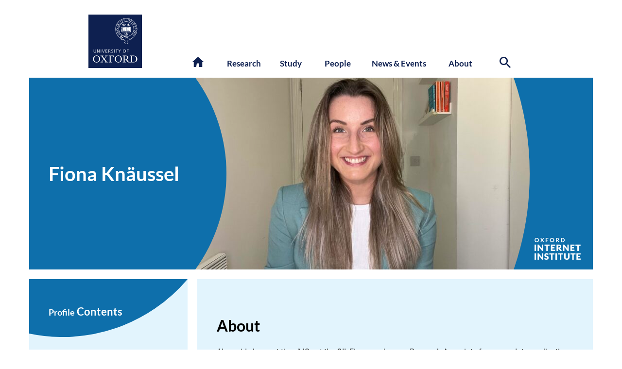

--- FILE ---
content_type: text/html; charset=UTF-8
request_url: https://www.oii.ox.ac.uk/people/profiles/fiona-knaussel/
body_size: 42263
content:
<!DOCTYPE html>

<html lang="en-GB" class="no-js">
	<head><script>if(navigator.userAgent.match(/MSIE|Internet Explorer/i)||navigator.userAgent.match(/Trident\/7\..*?rv:11/i)){var href=document.location.href;if(!href.match(/[?&]nowprocket/)){if(href.indexOf("?")==-1){if(href.indexOf("#")==-1){document.location.href=href+"?nowprocket=1"}else{document.location.href=href.replace("#","?nowprocket=1#")}}else{if(href.indexOf("#")==-1){document.location.href=href+"&nowprocket=1"}else{document.location.href=href.replace("#","&nowprocket=1#")}}}}</script><script>(()=>{class RocketLazyLoadScripts{constructor(){this.v="2.0.4",this.userEvents=["keydown","keyup","mousedown","mouseup","mousemove","mouseover","mouseout","touchmove","touchstart","touchend","touchcancel","wheel","click","dblclick","input"],this.attributeEvents=["onblur","onclick","oncontextmenu","ondblclick","onfocus","onmousedown","onmouseenter","onmouseleave","onmousemove","onmouseout","onmouseover","onmouseup","onmousewheel","onscroll","onsubmit"]}async t(){this.i(),this.o(),/iP(ad|hone)/.test(navigator.userAgent)&&this.h(),this.u(),this.l(this),this.m(),this.k(this),this.p(this),this._(),await Promise.all([this.R(),this.L()]),this.lastBreath=Date.now(),this.S(this),this.P(),this.D(),this.O(),this.M(),await this.C(this.delayedScripts.normal),await this.C(this.delayedScripts.defer),await this.C(this.delayedScripts.async),await this.T(),await this.F(),await this.j(),await this.A(),window.dispatchEvent(new Event("rocket-allScriptsLoaded")),this.everythingLoaded=!0,this.lastTouchEnd&&await new Promise(t=>setTimeout(t,500-Date.now()+this.lastTouchEnd)),this.I(),this.H(),this.U(),this.W()}i(){this.CSPIssue=sessionStorage.getItem("rocketCSPIssue"),document.addEventListener("securitypolicyviolation",t=>{this.CSPIssue||"script-src-elem"!==t.violatedDirective||"data"!==t.blockedURI||(this.CSPIssue=!0,sessionStorage.setItem("rocketCSPIssue",!0))},{isRocket:!0})}o(){window.addEventListener("pageshow",t=>{this.persisted=t.persisted,this.realWindowLoadedFired=!0},{isRocket:!0}),window.addEventListener("pagehide",()=>{this.onFirstUserAction=null},{isRocket:!0})}h(){let t;function e(e){t=e}window.addEventListener("touchstart",e,{isRocket:!0}),window.addEventListener("touchend",function i(o){o.changedTouches[0]&&t.changedTouches[0]&&Math.abs(o.changedTouches[0].pageX-t.changedTouches[0].pageX)<10&&Math.abs(o.changedTouches[0].pageY-t.changedTouches[0].pageY)<10&&o.timeStamp-t.timeStamp<200&&(window.removeEventListener("touchstart",e,{isRocket:!0}),window.removeEventListener("touchend",i,{isRocket:!0}),"INPUT"===o.target.tagName&&"text"===o.target.type||(o.target.dispatchEvent(new TouchEvent("touchend",{target:o.target,bubbles:!0})),o.target.dispatchEvent(new MouseEvent("mouseover",{target:o.target,bubbles:!0})),o.target.dispatchEvent(new PointerEvent("click",{target:o.target,bubbles:!0,cancelable:!0,detail:1,clientX:o.changedTouches[0].clientX,clientY:o.changedTouches[0].clientY})),event.preventDefault()))},{isRocket:!0})}q(t){this.userActionTriggered||("mousemove"!==t.type||this.firstMousemoveIgnored?"keyup"===t.type||"mouseover"===t.type||"mouseout"===t.type||(this.userActionTriggered=!0,this.onFirstUserAction&&this.onFirstUserAction()):this.firstMousemoveIgnored=!0),"click"===t.type&&t.preventDefault(),t.stopPropagation(),t.stopImmediatePropagation(),"touchstart"===this.lastEvent&&"touchend"===t.type&&(this.lastTouchEnd=Date.now()),"click"===t.type&&(this.lastTouchEnd=0),this.lastEvent=t.type,t.composedPath&&t.composedPath()[0].getRootNode()instanceof ShadowRoot&&(t.rocketTarget=t.composedPath()[0]),this.savedUserEvents.push(t)}u(){this.savedUserEvents=[],this.userEventHandler=this.q.bind(this),this.userEvents.forEach(t=>window.addEventListener(t,this.userEventHandler,{passive:!1,isRocket:!0})),document.addEventListener("visibilitychange",this.userEventHandler,{isRocket:!0})}U(){this.userEvents.forEach(t=>window.removeEventListener(t,this.userEventHandler,{passive:!1,isRocket:!0})),document.removeEventListener("visibilitychange",this.userEventHandler,{isRocket:!0}),this.savedUserEvents.forEach(t=>{(t.rocketTarget||t.target).dispatchEvent(new window[t.constructor.name](t.type,t))})}m(){const t="return false",e=Array.from(this.attributeEvents,t=>"data-rocket-"+t),i="["+this.attributeEvents.join("],[")+"]",o="[data-rocket-"+this.attributeEvents.join("],[data-rocket-")+"]",s=(e,i,o)=>{o&&o!==t&&(e.setAttribute("data-rocket-"+i,o),e["rocket"+i]=new Function("event",o),e.setAttribute(i,t))};new MutationObserver(t=>{for(const n of t)"attributes"===n.type&&(n.attributeName.startsWith("data-rocket-")||this.everythingLoaded?n.attributeName.startsWith("data-rocket-")&&this.everythingLoaded&&this.N(n.target,n.attributeName.substring(12)):s(n.target,n.attributeName,n.target.getAttribute(n.attributeName))),"childList"===n.type&&n.addedNodes.forEach(t=>{if(t.nodeType===Node.ELEMENT_NODE)if(this.everythingLoaded)for(const i of[t,...t.querySelectorAll(o)])for(const t of i.getAttributeNames())e.includes(t)&&this.N(i,t.substring(12));else for(const e of[t,...t.querySelectorAll(i)])for(const t of e.getAttributeNames())this.attributeEvents.includes(t)&&s(e,t,e.getAttribute(t))})}).observe(document,{subtree:!0,childList:!0,attributeFilter:[...this.attributeEvents,...e]})}I(){this.attributeEvents.forEach(t=>{document.querySelectorAll("[data-rocket-"+t+"]").forEach(e=>{this.N(e,t)})})}N(t,e){const i=t.getAttribute("data-rocket-"+e);i&&(t.setAttribute(e,i),t.removeAttribute("data-rocket-"+e))}k(t){Object.defineProperty(HTMLElement.prototype,"onclick",{get(){return this.rocketonclick||null},set(e){this.rocketonclick=e,this.setAttribute(t.everythingLoaded?"onclick":"data-rocket-onclick","this.rocketonclick(event)")}})}S(t){function e(e,i){let o=e[i];e[i]=null,Object.defineProperty(e,i,{get:()=>o,set(s){t.everythingLoaded?o=s:e["rocket"+i]=o=s}})}e(document,"onreadystatechange"),e(window,"onload"),e(window,"onpageshow");try{Object.defineProperty(document,"readyState",{get:()=>t.rocketReadyState,set(e){t.rocketReadyState=e},configurable:!0}),document.readyState="loading"}catch(t){console.log("WPRocket DJE readyState conflict, bypassing")}}l(t){this.originalAddEventListener=EventTarget.prototype.addEventListener,this.originalRemoveEventListener=EventTarget.prototype.removeEventListener,this.savedEventListeners=[],EventTarget.prototype.addEventListener=function(e,i,o){o&&o.isRocket||!t.B(e,this)&&!t.userEvents.includes(e)||t.B(e,this)&&!t.userActionTriggered||e.startsWith("rocket-")||t.everythingLoaded?t.originalAddEventListener.call(this,e,i,o):(t.savedEventListeners.push({target:this,remove:!1,type:e,func:i,options:o}),"mouseenter"!==e&&"mouseleave"!==e||t.originalAddEventListener.call(this,e,t.savedUserEvents.push,o))},EventTarget.prototype.removeEventListener=function(e,i,o){o&&o.isRocket||!t.B(e,this)&&!t.userEvents.includes(e)||t.B(e,this)&&!t.userActionTriggered||e.startsWith("rocket-")||t.everythingLoaded?t.originalRemoveEventListener.call(this,e,i,o):t.savedEventListeners.push({target:this,remove:!0,type:e,func:i,options:o})}}J(t,e){this.savedEventListeners=this.savedEventListeners.filter(i=>{let o=i.type,s=i.target||window;return e!==o||t!==s||(this.B(o,s)&&(i.type="rocket-"+o),this.$(i),!1)})}H(){EventTarget.prototype.addEventListener=this.originalAddEventListener,EventTarget.prototype.removeEventListener=this.originalRemoveEventListener,this.savedEventListeners.forEach(t=>this.$(t))}$(t){t.remove?this.originalRemoveEventListener.call(t.target,t.type,t.func,t.options):this.originalAddEventListener.call(t.target,t.type,t.func,t.options)}p(t){let e;function i(e){return t.everythingLoaded?e:e.split(" ").map(t=>"load"===t||t.startsWith("load.")?"rocket-jquery-load":t).join(" ")}function o(o){function s(e){const s=o.fn[e];o.fn[e]=o.fn.init.prototype[e]=function(){return this[0]===window&&t.userActionTriggered&&("string"==typeof arguments[0]||arguments[0]instanceof String?arguments[0]=i(arguments[0]):"object"==typeof arguments[0]&&Object.keys(arguments[0]).forEach(t=>{const e=arguments[0][t];delete arguments[0][t],arguments[0][i(t)]=e})),s.apply(this,arguments),this}}if(o&&o.fn&&!t.allJQueries.includes(o)){const e={DOMContentLoaded:[],"rocket-DOMContentLoaded":[]};for(const t in e)document.addEventListener(t,()=>{e[t].forEach(t=>t())},{isRocket:!0});o.fn.ready=o.fn.init.prototype.ready=function(i){function s(){parseInt(o.fn.jquery)>2?setTimeout(()=>i.bind(document)(o)):i.bind(document)(o)}return"function"==typeof i&&(t.realDomReadyFired?!t.userActionTriggered||t.fauxDomReadyFired?s():e["rocket-DOMContentLoaded"].push(s):e.DOMContentLoaded.push(s)),o([])},s("on"),s("one"),s("off"),t.allJQueries.push(o)}e=o}t.allJQueries=[],o(window.jQuery),Object.defineProperty(window,"jQuery",{get:()=>e,set(t){o(t)}})}P(){const t=new Map;document.write=document.writeln=function(e){const i=document.currentScript,o=document.createRange(),s=i.parentElement;let n=t.get(i);void 0===n&&(n=i.nextSibling,t.set(i,n));const c=document.createDocumentFragment();o.setStart(c,0),c.appendChild(o.createContextualFragment(e)),s.insertBefore(c,n)}}async R(){return new Promise(t=>{this.userActionTriggered?t():this.onFirstUserAction=t})}async L(){return new Promise(t=>{document.addEventListener("DOMContentLoaded",()=>{this.realDomReadyFired=!0,t()},{isRocket:!0})})}async j(){return this.realWindowLoadedFired?Promise.resolve():new Promise(t=>{window.addEventListener("load",t,{isRocket:!0})})}M(){this.pendingScripts=[];this.scriptsMutationObserver=new MutationObserver(t=>{for(const e of t)e.addedNodes.forEach(t=>{"SCRIPT"!==t.tagName||t.noModule||t.isWPRocket||this.pendingScripts.push({script:t,promise:new Promise(e=>{const i=()=>{const i=this.pendingScripts.findIndex(e=>e.script===t);i>=0&&this.pendingScripts.splice(i,1),e()};t.addEventListener("load",i,{isRocket:!0}),t.addEventListener("error",i,{isRocket:!0}),setTimeout(i,1e3)})})})}),this.scriptsMutationObserver.observe(document,{childList:!0,subtree:!0})}async F(){await this.X(),this.pendingScripts.length?(await this.pendingScripts[0].promise,await this.F()):this.scriptsMutationObserver.disconnect()}D(){this.delayedScripts={normal:[],async:[],defer:[]},document.querySelectorAll("script[type$=rocketlazyloadscript]").forEach(t=>{t.hasAttribute("data-rocket-src")?t.hasAttribute("async")&&!1!==t.async?this.delayedScripts.async.push(t):t.hasAttribute("defer")&&!1!==t.defer||"module"===t.getAttribute("data-rocket-type")?this.delayedScripts.defer.push(t):this.delayedScripts.normal.push(t):this.delayedScripts.normal.push(t)})}async _(){await this.L();let t=[];document.querySelectorAll("script[type$=rocketlazyloadscript][data-rocket-src]").forEach(e=>{let i=e.getAttribute("data-rocket-src");if(i&&!i.startsWith("data:")){i.startsWith("//")&&(i=location.protocol+i);try{const o=new URL(i).origin;o!==location.origin&&t.push({src:o,crossOrigin:e.crossOrigin||"module"===e.getAttribute("data-rocket-type")})}catch(t){}}}),t=[...new Map(t.map(t=>[JSON.stringify(t),t])).values()],this.Y(t,"preconnect")}async G(t){if(await this.K(),!0!==t.noModule||!("noModule"in HTMLScriptElement.prototype))return new Promise(e=>{let i;function o(){(i||t).setAttribute("data-rocket-status","executed"),e()}try{if(navigator.userAgent.includes("Firefox/")||""===navigator.vendor||this.CSPIssue)i=document.createElement("script"),[...t.attributes].forEach(t=>{let e=t.nodeName;"type"!==e&&("data-rocket-type"===e&&(e="type"),"data-rocket-src"===e&&(e="src"),i.setAttribute(e,t.nodeValue))}),t.text&&(i.text=t.text),t.nonce&&(i.nonce=t.nonce),i.hasAttribute("src")?(i.addEventListener("load",o,{isRocket:!0}),i.addEventListener("error",()=>{i.setAttribute("data-rocket-status","failed-network"),e()},{isRocket:!0}),setTimeout(()=>{i.isConnected||e()},1)):(i.text=t.text,o()),i.isWPRocket=!0,t.parentNode.replaceChild(i,t);else{const i=t.getAttribute("data-rocket-type"),s=t.getAttribute("data-rocket-src");i?(t.type=i,t.removeAttribute("data-rocket-type")):t.removeAttribute("type"),t.addEventListener("load",o,{isRocket:!0}),t.addEventListener("error",i=>{this.CSPIssue&&i.target.src.startsWith("data:")?(console.log("WPRocket: CSP fallback activated"),t.removeAttribute("src"),this.G(t).then(e)):(t.setAttribute("data-rocket-status","failed-network"),e())},{isRocket:!0}),s?(t.fetchPriority="high",t.removeAttribute("data-rocket-src"),t.src=s):t.src="data:text/javascript;base64,"+window.btoa(unescape(encodeURIComponent(t.text)))}}catch(i){t.setAttribute("data-rocket-status","failed-transform"),e()}});t.setAttribute("data-rocket-status","skipped")}async C(t){const e=t.shift();return e?(e.isConnected&&await this.G(e),this.C(t)):Promise.resolve()}O(){this.Y([...this.delayedScripts.normal,...this.delayedScripts.defer,...this.delayedScripts.async],"preload")}Y(t,e){this.trash=this.trash||[];let i=!0;var o=document.createDocumentFragment();t.forEach(t=>{const s=t.getAttribute&&t.getAttribute("data-rocket-src")||t.src;if(s&&!s.startsWith("data:")){const n=document.createElement("link");n.href=s,n.rel=e,"preconnect"!==e&&(n.as="script",n.fetchPriority=i?"high":"low"),t.getAttribute&&"module"===t.getAttribute("data-rocket-type")&&(n.crossOrigin=!0),t.crossOrigin&&(n.crossOrigin=t.crossOrigin),t.integrity&&(n.integrity=t.integrity),t.nonce&&(n.nonce=t.nonce),o.appendChild(n),this.trash.push(n),i=!1}}),document.head.appendChild(o)}W(){this.trash.forEach(t=>t.remove())}async T(){try{document.readyState="interactive"}catch(t){}this.fauxDomReadyFired=!0;try{await this.K(),this.J(document,"readystatechange"),document.dispatchEvent(new Event("rocket-readystatechange")),await this.K(),document.rocketonreadystatechange&&document.rocketonreadystatechange(),await this.K(),this.J(document,"DOMContentLoaded"),document.dispatchEvent(new Event("rocket-DOMContentLoaded")),await this.K(),this.J(window,"DOMContentLoaded"),window.dispatchEvent(new Event("rocket-DOMContentLoaded"))}catch(t){console.error(t)}}async A(){try{document.readyState="complete"}catch(t){}try{await this.K(),this.J(document,"readystatechange"),document.dispatchEvent(new Event("rocket-readystatechange")),await this.K(),document.rocketonreadystatechange&&document.rocketonreadystatechange(),await this.K(),this.J(window,"load"),window.dispatchEvent(new Event("rocket-load")),await this.K(),window.rocketonload&&window.rocketonload(),await this.K(),this.allJQueries.forEach(t=>t(window).trigger("rocket-jquery-load")),await this.K(),this.J(window,"pageshow");const t=new Event("rocket-pageshow");t.persisted=this.persisted,window.dispatchEvent(t),await this.K(),window.rocketonpageshow&&window.rocketonpageshow({persisted:this.persisted})}catch(t){console.error(t)}}async K(){Date.now()-this.lastBreath>45&&(await this.X(),this.lastBreath=Date.now())}async X(){return document.hidden?new Promise(t=>setTimeout(t)):new Promise(t=>requestAnimationFrame(t))}B(t,e){return e===document&&"readystatechange"===t||(e===document&&"DOMContentLoaded"===t||(e===window&&"DOMContentLoaded"===t||(e===window&&"load"===t||e===window&&"pageshow"===t)))}static run(){(new RocketLazyLoadScripts).t()}}RocketLazyLoadScripts.run()})();</script>
			<title>OII | Fiona Knäussel </title>
<link data-rocket-preload as="style" data-wpr-hosted-gf-parameters="family=Roboto%3A400%2C500%2C700%2C300%7CB612%20Mono%7CLato%3A400%2C400i%2C700%2C700i%2C900%2C900i&display=swap" href="https://www.oii.ox.ac.uk/wp-content/cache/fonts/1/google-fonts/css/7/2/0/63bbedf085eeaf817d20ec18ce16f.css" rel="preload">
<link data-wpr-hosted-gf-parameters="family=Roboto%3A400%2C500%2C700%2C300%7CB612%20Mono%7CLato%3A400%2C400i%2C700%2C700i%2C900%2C900i&display=swap" href="https://www.oii.ox.ac.uk/wp-content/cache/fonts/1/google-fonts/css/7/2/0/63bbedf085eeaf817d20ec18ce16f.css" media="print" onload="this.media=&#039;all&#039;" rel="stylesheet">
<noscript data-wpr-hosted-gf-parameters=""><link rel="stylesheet" href="https://fonts.googleapis.com/css?family=Roboto%3A400%2C500%2C700%2C300%7CB612%20Mono%7CLato%3A400%2C400i%2C700%2C700i%2C900%2C900i&#038;display=swap"></noscript>
<style id="rocket-critical-css">input:-webkit-autofill{-webkit-box-shadow:0 0 0 30px white inset}:root{--ss-primary-color:#5897fb;--ss-bg-color:#ffffff;--ss-font-color:#4d4d4d;--ss-font-placeholder-color:#8d8d8d;--ss-disabled-color:#dcdee2;--ss-border-color:#dcdee2;--ss-highlight-color:#fffb8c;--ss-success-color:#00b755;--ss-error-color:#dc3545;--ss-focus-color:#5897fb;--ss-main-height:30px;--ss-content-height:300px;--ss-spacing-l:7px;--ss-spacing-m:5px;--ss-spacing-s:3px;--ss-animation-timing:0.2s;--ss-border-radius:4px}:root{--frm-views-calendar-border-color:rgba(209, 209, 219, 1);--frm-views-calendar-border-radius:8px;--frm-views-calendar-background-hover-color:rgba(249, 249, 251, 1);--frm-views-calendar-svg-arrow-bottom:url( "data:image/svg+xml,%3Csvg width='24' height='24' viewBox='0 0 24 24' fill='none' xmlns='http://www.w3.org/2000/svg'%3E%3Cpath d='M6.00012 9L12.0001 15L18.0001 9' stroke='%231A4548' stroke-width='2' stroke-linecap='round' stroke-linejoin='round'/%3E%3C/svg%3E%0A" );--frm-views-calendar-svg-time-icon:url("data:image/svg+xml,%3Csvg width='24' height='24' viewBox='0 0 24 24' fill='none' xmlns='http://www.w3.org/2000/svg'%3E%3Cpath d='M12 19.25C16.0041 19.25 19.25 16.0041 19.25 12C19.25 7.99594 16.0041 4.75 12 4.75C7.99594 4.75 4.75 7.99594 4.75 12C4.75 16.0041 7.99594 19.25 12 19.25Z' stroke='black' stroke-width='1.5'/%3E%3Cpath d='M12 8V12L14 14' stroke='black' stroke-width='1.5'/%3E%3C/svg%3E%0A");--frm-views-calendar-svg-date-icon:url("data:image/svg+xml,%3Csvg width='24' height='24' viewBox='0 0 24 24' fill='none' xmlns='http://www.w3.org/2000/svg'%3E%3Cpath d='M4.75 8.75C4.75 7.64543 5.64543 6.75 6.75 6.75H17.25C18.3546 6.75 19.25 7.64543 19.25 8.75V17.25C19.25 18.3546 18.3546 19.25 17.25 19.25H6.75C5.64543 19.25 4.75 18.3546 4.75 17.25V8.75Z' stroke='black' stroke-width='1.5' stroke-linecap='round' stroke-linejoin='round'/%3E%3Cpath d='M8 4.75V8.25' stroke='black' stroke-width='1.5' stroke-linecap='round' stroke-linejoin='round'/%3E%3Cpath d='M16 4.75V8.25' stroke='black' stroke-width='1.5' stroke-linecap='round' stroke-linejoin='round'/%3E%3Cpath d='M7.75 10.75H16.25' stroke='black' stroke-width='1.5' stroke-linecap='round' stroke-linejoin='round'/%3E%3C/svg%3E%0A");--frm-views-calendar-svg-location-icon:url("data:image/svg+xml,%3Csvg width='24' height='24' viewBox='0 0 24 24' fill='none' xmlns='http://www.w3.org/2000/svg'%3E%3Cpath d='M18.25 11C18.25 15 12 19.25 12 19.25C12 19.25 5.75 15 5.75 11C5.75 7.5 8.68629 4.75 12 4.75C15.3137 4.75 18.25 7.5 18.25 11Z' stroke='black' stroke-width='1.5' stroke-linecap='round' stroke-linejoin='round'/%3E%3Cpath d='M12 13.25C13.2426 13.25 14.25 12.2426 14.25 11C14.25 9.75736 13.2426 8.75 12 8.75C10.7574 8.75 9.75 9.75736 9.75 11C9.75 12.2426 10.7574 13.25 12 13.25Z' stroke='black' stroke-width='1.5' stroke-linecap='round' stroke-linejoin='round'/%3E%3C/svg%3E%0A");--frm-views-calendar-color:rgba(40, 40, 51, 1);--frm-views-calendar-accent-color:rgba(0, 172, 255, 1);--frm-views-calendar-accent-bg-color:rgba( 0, 172, 255, 0.1 );--frm-views-calendar-background-color:#ffffff;--frm-views-calendar-font-size:14px}ul{box-sizing:border-box}:root{--wp-block-synced-color:#7a00df;--wp-block-synced-color--rgb:122,0,223;--wp-bound-block-color:var(--wp-block-synced-color);--wp-editor-canvas-background:#ddd;--wp-admin-theme-color:#007cba;--wp-admin-theme-color--rgb:0,124,186;--wp-admin-theme-color-darker-10:#006ba1;--wp-admin-theme-color-darker-10--rgb:0,107,160.5;--wp-admin-theme-color-darker-20:#005a87;--wp-admin-theme-color-darker-20--rgb:0,90,135;--wp-admin-border-width-focus:2px}:root{--wp--preset--font-size--normal:16px;--wp--preset--font-size--huge:42px}:host,:root{--fa-font-solid:normal 900 1em/1 "Font Awesome 6 Free";--fa-font-regular:normal 400 1em/1 "Font Awesome 6 Free";--fa-font-light:normal 300 1em/1 "Font Awesome 6 Pro";--fa-font-thin:normal 100 1em/1 "Font Awesome 6 Pro";--fa-font-duotone:normal 900 1em/1 "Font Awesome 6 Duotone";--fa-font-duotone-regular:normal 400 1em/1 "Font Awesome 6 Duotone";--fa-font-duotone-light:normal 300 1em/1 "Font Awesome 6 Duotone";--fa-font-duotone-thin:normal 100 1em/1 "Font Awesome 6 Duotone";--fa-font-brands:normal 400 1em/1 "Font Awesome 6 Brands";--fa-font-sharp-solid:normal 900 1em/1 "Font Awesome 6 Sharp";--fa-font-sharp-regular:normal 400 1em/1 "Font Awesome 6 Sharp";--fa-font-sharp-light:normal 300 1em/1 "Font Awesome 6 Sharp";--fa-font-sharp-thin:normal 100 1em/1 "Font Awesome 6 Sharp";--fa-font-sharp-duotone-solid:normal 900 1em/1 "Font Awesome 6 Sharp Duotone";--fa-font-sharp-duotone-regular:normal 400 1em/1 "Font Awesome 6 Sharp Duotone";--fa-font-sharp-duotone-light:normal 300 1em/1 "Font Awesome 6 Sharp Duotone";--fa-font-sharp-duotone-thin:normal 100 1em/1 "Font Awesome 6 Sharp Duotone"}body{--sr-7-css-loaded:1}html{scroll-behavior:smooth}body{padding:0px;margin:0px;font-family:Roboto;padding-top:10px;min-width:320px;background-oolor:#efefef;overflow-x:hidden}main{font-size:14px;min-height:50vh}@media screen and (min-width:768px){main{font-size:16px}}.container{padding-right:15px;padding-left:15px;padding-bottom:0px;margin-right:auto;margin-left:auto;max-width:768px}@media (min-width:768px){.container{padding:0px 30px;width:calc(100% - 60px);max-width:1160px}}@media (min-width:1120px){.container{width:calc(100% - 80px)}}@media screen and (min-width:1240px){.container{width:1160px}}nav .container,#page_title .container{padding-bottom:0px}section{clear:both}section a{text-decoration:none}.and-oxford-logos,.text-version-of-logo{width:149px;height:70px;position:absolute;top:0px;right:0px}.oxford_blue_logo{background-image:var(--wpr-bg-c4ee7d5b-c9d6-497d-ab0d-c724a8b5898b);width:70px;height:70px;float:left}.oii_blue_logo{background-image:var(--wpr-bg-22cc960c-9cc1-4c13-9115-ffebe87e808a);width:70px;height:70px;float:left;margin-right:8px}.text-version-of-logo{left:0px}.text-version-of-logo img{width:120px;padding-top:12px}@media screen and (min-width:768px){.and-oxford-logos,.text-version-of-logo{width:149px;height:70px;position:absolute;top:0px;right:0px}.text-version-of-logo{left:0px}}@media screen and (min-width:992px){.oxford_blue_logo{background-image:url("/wp-content/themes/OII2022/assets/svg/Oxford_blue_logo.svg");width:110px;height:110px}.oii_blue_logo{background-image:var(--wpr-bg-3ebe984a-277b-4635-a2cb-29559eb7249c);width:110px;height:110px;margin-right:12px}.and-oxford-logos a{float:left}.text-version-of-logo{display:none}.and-oxford-logos{width:240px;height:110px;position:absolute;top:0px;left:0px}}a.skip-main{left:-999px;position:absolute;top:auto;width:1px;height:1px;overflow:hidden;z-index:-999}#main-header-container{margin:auto;margin-top:60px;width:100%;display:block;margin-bottom:20px;height:70px;border:0px;position:relative}@media screen and (min-width:768px){#main-header-container{margin:auto;margin-top:20px;width:100%;display:block;margin-bottom:20px;height:140px}}@media screen and (min-width:1240px){.container{width:1160px}}@media screen and (min-width:992px){#main-header-container{margin:auto;margin-top:20px;width:100%;display:block;margin-bottom:20px;height:110px}}@media screen and (min-width:1240px){.main-menu-container{left:340px}}.meamenu{width:100%;background-color:#182d65;display:none;padding-bottom:60px}.meamenu-column{margin-left:30px;margin-right:30px;padding-top:20px;padding-bottom:20px}.menu-megamenu-container{margin-left:-25px;margin-right:-15px}.main-menu-container #section-links>.menu-megamenu-container>ul>li{float:left;text-align:center;width:106px;margin-left:calc(9% - 53px);margin-right:calc(9% - 53px);z-index:1000;margin-bottom:20px;font-size:0.9em}.megamenu{display:none;z-index:900;color:#FFFFFF;width:calc(100% - 200px);background-color:#0e2050;top:10px;margin-top:5px;position:absolute;z-index:999;padding-top:50px;padding-bottom:50px;padding-left:50px;padding-right:50px;border-top:white 20px solid}.megamenu a{color:white;text-decoration:none}.main-menu-container #section-links>.menu-megamenu-container>ul>li>a{text-decoration:none;color:#0e2050;font-weight:700!important}.main-menu-container #section-links{margin-left:60px;z-index:1000}.main-menu-container{display:none}.megamenu:after{width:100%;content:"";position:absolute;bottom:0px;left:0px;background-color:#FFFFFF}ul.section-first-level-items>li.bold{font-weight:bold;text-transform:uppercase;margin-bottom:20px;font-family:'Lato';font-size:14.5px;letter-spacing:1px;color:#FFFFFF99;width:100%}ul.section-first-level-items>li.bold a{font-size:14.5px}ul.section-second-level-items{margin-top:10px;margin-left:20px;float:left;margin-bottom:20px;width:100%}ul.section-second-level-items>li{font-weight:normal;text-transform:none;font-family:'Roboto';list-style-type:disc;letter-spacing:0px;line-height:24px;width:100%;float:left}@media screen and (min-width:768px){.col-6{width:calc(50% - 30px);float:left;margin-bottom:0px;margin-right:30px}.col-4{width:calc(50% - 30px);float:left;margin-bottom:0px;margin-right:30px}.main-menu-container{width:100%;position:absolute;top:120px;right:0px;display:block;font-family:'Lato';font-weight:300;font-size:17px;text-rendering:optimizeLegibility;-webkit-font-smoothing:antialiased}.megamenu{width:calc(100% - 100px);min-height:calc((100vw - 430px)/1.77);background-color:#0e2050;top:15px;margin-top:5px;position:absolute;z-index:999;left:0px;color:white;text-align:left;left:0px}}@media screen and (min-width:992px){.col-6{width:calc(50% - 30px);float:left;margin-bottom:0px;margin-right:30px}.col-4{width:calc(33.3% - 30px);float:left;margin-bottom:0px;margin-right:30px}@media screen and (min-width:992px){.main-menu-container{width:calc(100vw - 379px);top:90px}}@media screen and (min-width:1240px){.main-menu-container{width:616px;top:90px}}@media screen and (min-width:992px){.megamenu{width:calc(100vw - 178px);min-height:295px;background-color:#0e2050;top:20px;left:-302px;margin-top:0px;position:absolute;z-index:999;border-top:white 20px solid}}@media screen and (min-width:1120px){.megamenu{width:calc(100vw - 197px);left:-282px}}}@media screen and (min-width:1240px){.megamenu{width:1060px;min-height:295px;background-color:#0e2050;top:20px;position:absolute;z-index:999;left:-340px;border-top:white 20px solid}}.main-menu-container #section-links>.menu-megamenu-container>ul>li{float:left;text-align:center;width:113px;margin-left:calc(9% - 60px);margin-right:calc(9% - 45px);z-index:1000;margin-bottom:20px;font-size:1em;line-height:1.3em}@media screen and (min-width:1240px){.main-menu-container #section-links>.menu-megamenu-container>ul>li{width:114px}}@media screen and (min-width:768px){.main-menu-container #section-links>.menu-megamenu-container>ul>li:nth-child(1){margin-left:calc(9% - 50px)}.main-menu-container #section-links>.menu-megamenu-container>ul>li:nth-child(2){margin-left:calc(9% - 80px)}.main-menu-container #section-links>.menu-megamenu-container>ul>li:nth-child(3){margin-left:calc(9% - 80px)}.main-menu-container #section-links>.menu-megamenu-container>ul>li:nth-child(4){margin-left:calc(9% - 60px)}}@media screen and (min-width:992px){.main-menu-container #section-links>.menu-megamenu-container>ul>li:nth-child(4){margin-left:calc(9% - 50px)}.main-menu-container #section-links>.menu-megamenu-container>ul>li:nth-child(5){margin-left:calc(9% - 50px)}}@media screen and (min-width:1120px){.main-menu-container #section-links>.menu-megamenu-container>ul>li:nth-child(1){margin-left:10px}}.menu-heading a{font-size:2em}#mobile-search-link{float:right;margin-right:20px}#mobile-search-link svg{width:25px;height:25px;fill:white;margin-top:12px}#mobile-search-form{display:none}#mobile-search-form form{float:right;color:#FFFFFF;margin-top:15px}#mobile-search-form form label{font-family:'Lato';font-size:14px;margin-right:10px}#mobile-search-form form input.search-field{font-family:'Lato';font-size:14px;border:0px;border-bottom:1px solid #FFFFFF;color:#FFFFFF;width:108px;outline:none;background:transparent;margin-right:15px}#mobile-search-form form input[type=submit]{height:30px;width:30px;right:10px;margin-top:10px;background:transparent;position:absolute;top:1px;padding:10px;border:0px}#mobile-menu ul#menu-megamenu{margin-bottom:20px}#mobile-menu .menu-megamenu-container{padding-top:90px}#mobile-menu .container{padding-bottom:50px}#mobile-menu li.menu-item a{color:white;text-decoration:none;width:100%}.megamenu li.menu-item span{color:#FFFFFF99}.top-level-mobile-items{padding:20px;width:inherit;background-color:#0e2050;position:relative;padding-left:25px;font-size:16px}.arrow{float:right;width:0;height:0;border-left:10px solid transparent;border-right:10px solid transparent;margin-right:30px;position:absolute;top:25px;right:0px}.arrow.down{border-top:10px solid #FFF;padding-top:10px}#white-version{left:15px;top:20px}#menu-bar{height:50px;background-color:#0e2050;border-bottom:1px solid white;width:calc(100vw - 30px);display:block;top:0px;position:fixed;z-index:3000;padding-bottom:0px}.menu-line{height:3px;background-color:#FFFFFF;width:25px;margin-right:10px;margin-left:0px;position:absolute}#menu-button{height:30px;width:30px;position:relative;float:left;margin-top:12px}#menu-line-1{top:5px}#menu-line-2a,#menu-line-2b{top:12px}#menu-line-3{top:19px}#mobile-menu{width:100vw;height:calc(100vh - 120px);background-color:#0e2050;z-index:500;display:none;color:#FFFFFF;padding-bottom:50px;padding-top:40px;position:absolute;overflow-y:scroll;top:50px;position:fixed}@media screen and (min-width:768px){#menu-bar{display:none}#mobile-menu-container{display:none}}#mobile-menu-container button{font-size:0px;line-height:0px}.megamenu-column .col{margin-top:49px}#home-link,#search-link,#remenu-link{width:18px;height:18px;float:left}#search-link{height:25px;width:25px}#home-link svg{width:25px;margin-top:-3px;margin-left:-5px}#search-link svg{width:23px;margin-top:-3px;margin-left:0px}#home-link svg,#search-link svg,#remenu-link svg .cls-1{fill:#0e2050}#remenu-link{display:none}#search-form form{float:right;color:#0e2050;margin-right:20px}@media screen and (min-width:1240px){#search-form form{margin-right:0px}}#search-form form label{font-family:'Lato';font-size:1em;margin-right:10px;font-weight:500}#search-form form input.search-field{font-family:'Lato';font-size:1em;border:0px;border-bottom:1px solid #0e2050;margin-right:20px;padding-left:10px;padding-right:10px;width:124px;outline:none}#search-form form input[type=submit]{height:30px;width:30px;right:0px;background:transparent;position:absolute;top:1px;padding:10px;border:0px;font-size:0px!important}@media screen and (min-width:1240px){#search-form form input[type=submit]{right:-40px}}#search-link{float:right;position:absolute;top:-5px;right:0px;height:33px;width:28px}@media screen and (min-width:1240px){#search-link{right:-40px}}#search-form{display:none}#search-form #search-submit{font-size:0px;line-height:0px}.breadcrumbs{font-size:12px;width:100%;margin-bottom:20px;float:left;letter-spacing:2px;font-size:12px;color:#FFFFFF;font-family:Lato}.breadcrumbs,.position-title{opacity:0}.breadcrumbs,.position-title{color:#FFFFFF;opacity:0}.oii-breadcrumbs li{list-style:none;color:#FFFFFF;float:left}.oii-breadcrumbs li a{color:#FFFFFF!important;font-size:1.2em;text-decoration:none;text-transform:uppercase}.position-title{font-size:1.25em}@media screen and (min-width:768px){.position-title{font-size:1.2em;margin-right:25px}}@media screen and (min-width:850px){.position-title{font-size:18px;margin-right:5px}}.stylized-title-block h1.extra-large-title{font-size:2.5em}.stylized-title-block .mobile-title{background-color:#0e6fab;padding:30px}@media screen and (min-width:768px){.stylized-title-block .mobile-title{display:none}}.stylized-title-block{width:calc(100% + 30px);position:relative;margin-left:-15px;font-size:12px;background-color:#002147}@media screen and (min-width:768px){.stylized-title-block{width:100%;height:calc((100vw - 260px)/1.77);margin-left:0px}}@media screen and (min-width:992px){.stylized-title-block{height:395px;width:100%}}.stylized-title-block svg{height:100%;position:absolute;z-index:1;display:none}@media screen and (min-width:768px){.stylized-title-block svg{display:block}}.stylized-title-block svg#left-curve{left:0}.stylized-title-block svg#right-curve{right:0;display:none}@media screen and (min-width:1130px){.stylized-title-block svg#right-curve{display:block}}.stylized-title-block .title-outer-container{position:relative;height:100%;width:calc(((100vw - 828px)*0.6) + 335px);z-index:2;display:none;align-items:center}@media screen and (min-width:768px){.stylized-title-block .title-outer-container{display:flex}}@media screen and (min-width:992px){.stylized-title-block .title-outer-container{width:405px}}.stylized-title-block .title-inner-container{height:auto;width:min-content;max-height:90%;min-width:230px;margin-left:40px;margin-right:40px;overflow:hidden}@media screen and (min-width:800px){.stylized-title-block .title-inner-container{min-width:245px;font-size:12px}}@media screen and (min-width:850px){.stylized-title-block .title-inner-container{min-width:260px;font-size:13px}}@media screen and (min-width:900px){.stylized-title-block .title-inner-container{min-width:275px;font-size:14px}}@media screen and (min-width:950px){.stylized-title-block .title-inner-container{min-width:290px;font-size:15px}}@media screen and (min-width:992px){.stylized-title-block .title-inner-container{font-size:16px;min-width:300px}}.mini-oii-logo{position:absolute;z-index:1;right:25px;bottom:20px;width:95px;display:none}@media screen and (min-width:992px){.mini-oii-logo{display:block}}header #main-image{width:100%;max-height:calc(100vw * 16.3/9)}@media screen and (min-width:768px){header #main-image{z-index:0;position:absolute;height:auto;right:0px}}@media screen and (min-width:768px){header #main-image{z-index:0;position:absolute;width:auto;height:calc((100vw - 260px)/1.77);overflow:hidden}}@media screen and (min-width:992px){header #main-image{width:700px;height:395px}}@media screen and (min-width:1130px){header #main-image{right:90px}}@media screen and (min-width:1240px){header #main-image{right:unset;left:340px}}header #main-image img{width:100%;margin-right:-40px;margin-bottom:-3px}@media screen and (min-width:768px){header #main-image img{margin-left:50px;width:auto;height:100%}}@media screen and (min-width:992px){header #main-image img{margin-left:0px;width:auto;height:100%}}@media screen and (min-width:1240px){header #main-image img{margin-left:0px}}h1{color:#FFFFFF;font-family:Lato,sans-serif;word-wrap:break-word;font-size:clamp(2rem,5vw,3rem);line-height:1.2;margin-bottom:1rem}h2{font-family:'Lato',sans-serif;font-size:clamp(1.5rem,3vw,2rem);padding-top:1.25rem;padding-bottom:0.25rem;line-height:1.2;width:100%;display:block;margin-bottom:1.25rem}h2+p{margin-top:0}h2:last-child{padding-bottom:0px}ul{list-style:none;margin:0;padding:0}.text-container p,ul,ul li,.text-container a{font-size:1em;line-height:1.4em}.text-container a{text-decoration:none;color:#0e6fab}.text-container ul{margin-top:20px;list-style:circle;margin-left:30px}@media screen and (min-width:768px){.text-container ul{margin-top:20px;list-style:circle;margin-left:60px}}@media screen and (min-width:550px){.container h2{margin-left:0px;margin-right:00px}}@media screen and (min-width:768px){.container h2{margin-left:0px;margin-right:0px}}.container .text-container h2{margin-left:0px;margin-right:0px}main{font-size:15px;min-height:50vh;line-height:1.3em}@media screen and (min-width:768px){main{font-size:16px;line-height:1.4em}}h1{color:#FFFFFF;font-family:Lato;word-wrap:break-word}.stylized-title-block h1.extra-large-title{font-size:2.5em;line-height:1em}.mobile-full-width{width:calc(100% + 30px);margin-left:-15px}@media screen and (min-width:768px){.mobile-full-width{width:100%;margin-left:0px}}.content-column-container{display:flex;align-items:stretch;flex-direction:row;margin-top:-3px;flex-wrap:wrap;margin-bottom:0px}@media screen and (min-width:768px){.content-column-container{margin-top:20px;flex-wrap:wrap;margin-left:0px;margin-bottom:20px}}@media screen and (min-width:992px){.content-column-container{flex-wrap:nowrap}}.content-column{width:100%;background-color:#e2f4fd;min-height:150px;position:relative}@media screen and (min-width:992px){.content-column{width:326px;background-color:#e2f4fd;min-height:300px}}.about-column{width:100%;background-color:#e2f4fd;margin-top:0px;position:relative}@media screen and (min-width:768px){.about-column{margin-top:20px}}@media screen and (min-width:992px){.about-column{width:calc(100% - 346px);margin-left:20px;margin-top:0px}}.about-column .text-container{padding-bottom:0px;padding-top:0px}@media screen and (min-width:768px){.about-column .text-container{padding-bottom:30px;padding-top:30px}}.content-column #content-curve{position:absolute;width:260px;opacity:100%}@media screen and (min-width:768px){.content-column #content-curve{position:absolute;width:calc((100vw - 260px)/2.04 - 10px);opacity:100%}}@media screen and (min-width:992px){.content-column #content-curve{width:326px}}.content-column ul{list-style:none;margin:0px;margin-left:20px}@media screen and (min-width:600px){.content-column ul{margin-left:0px}}.content-column ul li{font-size:1.2em;margin-bottom:8px}.content-column ul li:before{content:'';display:inline-block;height:1em;width:1em;background-size:contain;background-repeat:no-repeat}.content-column ul li a{color:#0e6fab;text-decoration:none;font-weight:400;font-size:1em}@media screen and (min-width:768px){.content-column ul li a{font-size:1em}}.contents-title-container{position:relative;margin-top:25px;margin-left:30px;width:150px;height:40px;margin-bottom:40px;display:flex;align-items:center}@media screen and (min-width:768px){.contents-title-container{margin-left:40px;margin-top:25px}}@media screen and (min-width:850px){.contents-title-container{margin-left:40px;margin-top:35px}}@media screen and (min-width:992px){.contents-title-container{margin-top:35px;width:200px;height:50px}}.contents-title-container h2{color:#FFFFFF;font-size:1.2em;margin-left:0px}@media screen and (min-width:768px){.contents-title-container h2{font-size:1.1em}}@media screen and (min-width:850px){.contents-title-container h2{font-size:1.2em}}@media screen and (min-width:900px){.contents-title-container h2{font-size:1.3em}}@media screen and (min-width:992px){.contents-title-container h2{font-size:1.4em}}.contents-title-container h2 .smaller-text{font-size:0.8em}.contents-title-container h2{padding-top:0px;margin-bottom:auto}button{display:inherit;text-align:inherit;align-items:flex-start;background-color:transparent;box-sizing:border-box;margin:0em;font:inherit;padding:0px;border-width:0px;border-style:none;border-color:transparent;border-image:none}.text-container{padding:20px;padding-left:20px;padding-right:20px;padding-bottom:25px;overflow:hidden}@media screen and (min-width:600px){.text-container{padding:30px;padding-left:40px;padding-right:40px;padding-bottom:45px;overflow:hidden}}section.ghost-white-background{background-color:#ffffff}section{padding-top:30px}section#contents-and-about{padding-top:0px}.content-column-container.light-blue-background .about-column,.content-column-container.light-blue-background .content-column{background-color:#e2f4fd}.light-blue-background a{text-decoration:none;font-weight:400;color:#0e59ca}.stylized-title-block.dark-blue-background svg .cls-1{fill:#0e6fab}.content-column.dark-blue-background svg .cls-1{fill:#0e6fab}.single-people .content-column ul li a{color:#0e6fab}.normal .stylized-title-block .mobile-title{background-color:#0e6fab}.dark-blue-background .text-container a{color:pink;text-decoration:none}@font-face{font-family:Nunito;src:url(https://www.oii.ox.ac.uk/wp-content/plugins/gdpr-cookie-compliance/dist/fonts/nunito-v8-latin-regular.eot);src:url(https://www.oii.ox.ac.uk/wp-content/plugins/gdpr-cookie-compliance/dist/fonts/nunito-v8-latin-regular.eot?#iefix) format("embedded-opentype"),url(https://www.oii.ox.ac.uk/wp-content/plugins/gdpr-cookie-compliance/dist/fonts/nunito-v8-latin-regular.woff2) format("woff2"),url(https://www.oii.ox.ac.uk/wp-content/plugins/gdpr-cookie-compliance/dist/fonts/nunito-v8-latin-regular.woff) format("woff"),url(https://www.oii.ox.ac.uk/wp-content/plugins/gdpr-cookie-compliance/dist/fonts/nunito-v8-latin-regular.ttf) format("truetype"),url(https://www.oii.ox.ac.uk/wp-content/plugins/gdpr-cookie-compliance/dist/fonts/nunito-v8-latin-regular.svg#svgFontName) format("svg");font-style:normal;font-weight:400;font-display:swap}@font-face{font-family:Nunito;src:url(https://www.oii.ox.ac.uk/wp-content/plugins/gdpr-cookie-compliance/dist/fonts/nunito-v8-latin-700.eot);src:url(https://www.oii.ox.ac.uk/wp-content/plugins/gdpr-cookie-compliance/dist/fonts/nunito-v8-latin-700.eot?#iefix) format("embedded-opentype"),url(https://www.oii.ox.ac.uk/wp-content/plugins/gdpr-cookie-compliance/dist/fonts/nunito-v8-latin-700.woff2) format("woff2"),url(https://www.oii.ox.ac.uk/wp-content/plugins/gdpr-cookie-compliance/dist/fonts/nunito-v8-latin-700.woff) format("woff"),url(https://www.oii.ox.ac.uk/wp-content/plugins/gdpr-cookie-compliance/dist/fonts/nunito-v8-latin-700.ttf) format("truetype"),url(https://www.oii.ox.ac.uk/wp-content/plugins/gdpr-cookie-compliance/dist/fonts/nunito-v8-latin-700.svg#svgFontName) format("svg");font-style:normal;font-weight:700;font-display:swap}.gdpr_lightbox-hide{display:none}#moove_gdpr_cookie_info_bar .moove-gdpr-cookie-notice button.change-settings-button{padding:0;display:inline-block;border:none;box-shadow:none;background-color:transparent;color:inherit;text-decoration:underline;font-size:inherit;text-transform:inherit;font-weight:inherit;letter-spacing:inherit;line-height:inherit}#moove_gdpr_cookie_info_bar .gdpr-fbo-0{-ms-flex-order:1;order:1}#moove_gdpr_cookie_info_bar .gdpr-fbo-1{-ms-flex-order:2;order:2}#moove_gdpr_cookie_info_bar .gdpr-fbo-2{-ms-flex-order:3;order:3}.gdpr-sr-only{position:absolute;width:1px;height:1px;padding:0;margin:-1px;overflow:hidden;clip:rect(0,0,0,0);white-space:nowrap;border:0}#moove_gdpr_cookie_modal .moove-gdpr-modal-content.moove_gdpr_modal_theme_v2 .moove-gdpr-modal-footer-content{-ms-flex-pack:justify;justify-content:space-between}#moove_gdpr_cookie_modal .moove-gdpr-modal-content.moove_gdpr_modal_theme_v2 .moove-gdpr-modal-footer-content .moove-gdpr-button-holder{margin:0 -4px;max-width:calc(100% + 8px);width:auto}#moove_gdpr_cookie_modal .moove-gdpr-modal-content.moove_gdpr_modal_theme_v2 .moove-gdpr-modal-footer-content .moove-gdpr-button-holder button.mgbutton{margin:2px}@media (min-width:768px){#moove_gdpr_cookie_modal .moove-gdpr-modal-content.moove_gdpr_modal_theme_v2 .moove-gdpr-modal-footer-content .moove-gdpr-button-holder button.mgbutton{margin:2px 4px}}#moove_gdpr_cookie_info_bar{content-visibility:auto}#moove_gdpr_cookie_info_bar .moove-gdpr-button-holder{display:-ms-flexbox;display:flex;-ms-flex-align:center;align-items:center}#moove_gdpr_cookie_info_bar.gdpr-full-screen-infobar.moove-gdpr-dark-scheme .moove-gdpr-info-bar-container,#moove_gdpr_cookie_info_bar.gdpr-full-screen-infobar .moove-gdpr-info-bar-container{position:relative}#moove_gdpr_cookie_info_bar.gdpr-full-screen-infobar .moove-gdpr-info-bar-container .moove-gdpr-info-bar-content button.mgbutton.change-settings-button{text-decoration:none}#moove_gdpr_cookie_modal .cookie-switch .cookie-slider{overflow:visible;box-shadow:1px 1px transparent}#moove_gdpr_cookie_modal{margin:0 auto;margin-top:0;min-height:60vh;font-family:Nunito,sans-serif;content-visibility:hidden}#moove_gdpr_cookie_modal span.tab-title{display:block}#moove_gdpr_cookie_modal button{letter-spacing:0;outline:none}#moove_gdpr_cookie_modal *{-webkit-font-smoothing:antialiased;-moz-osx-font-smoothing:grayscale;font-family:inherit}#moove_gdpr_cookie_modal .cookie-switch{position:relative;display:inline-block;width:50px;height:30px;padding:0}#moove_gdpr_cookie_modal .cookie-switch input{display:none}#moove_gdpr_cookie_modal .cookie-switch .cookie-slider{position:absolute;top:0;left:0;right:0;bottom:0;background-color:red;margin:0;padding:0}#moove_gdpr_cookie_modal .cookie-switch .cookie-slider:before{position:absolute;content:"";height:26px;width:26px;left:1px;bottom:1px;border:1px solid #f2f2f2;border-radius:50%;background-color:#fff;box-shadow:0 5px 15px 0 rgba(0,0,0,.25);display:block;box-sizing:content-box}#moove_gdpr_cookie_modal .cookie-switch .cookie-slider:after{content:attr(data-text-disabled);position:absolute;top:0;left:60px;font-weight:700;font-size:16px;line-height:30px;color:red;display:block;white-space:nowrap}#moove_gdpr_cookie_modal .cookie-switch .cookie-slider.cookie-round{border-radius:34px}#moove_gdpr_cookie_modal .cookie-switch .cookie-slider.cookie-round:before{border-radius:50%}#moove_gdpr_cookie_modal .cookie-switch .cookie-slider.gdpr-sr:after{display:none}#moove_gdpr_cookie_modal .cookie-switch .gdpr-sr-enable{display:none;color:#2e9935}#moove_gdpr_cookie_modal .cookie-switch .gdpr-sr-disable{display:block;color:red}#moove_gdpr_cookie_modal .cookie-switch .gdpr-sr-label{position:absolute;top:0;left:60px;font-weight:700;font-size:16px;line-height:30px;color:red;display:block;white-space:nowrap}#moove_gdpr_cookie_modal .cookie-switch input:checked+.cookie-slider{background-color:#2e9935}#moove_gdpr_cookie_modal .cookie-switch input:checked+.cookie-slider:after{content:attr(data-text-enable);color:#2e9935;white-space:nowrap}#moove_gdpr_cookie_modal .cookie-switch input:checked+.cookie-slider .gdpr-sr-enable{display:block}#moove_gdpr_cookie_modal .cookie-switch input:checked+.cookie-slider .gdpr-sr-disable{display:none}#moove_gdpr_cookie_modal .cookie-switch input:checked+.cookie-slider:before{transform:translateX(20px)}#moove_gdpr_cookie_modal a,#moove_gdpr_cookie_modal button{outline:none;box-shadow:none;text-shadow:none}#moove_gdpr_cookie_modal .moove-gdpr-modal-content{color:#000;background-color:#fff;width:900px;width:80vw;max-width:1170px;min-height:600px;border-radius:10px;position:relative;margin:0 auto}#moove_gdpr_cookie_modal .moove-gdpr-modal-content .gdpr-cc-form-fieldset{background-color:transparent}#moove_gdpr_cookie_modal .moove-gdpr-modal-content.logo-position-left .moove-gdpr-company-logo-holder{text-align:left}#moove_gdpr_cookie_modal .moove-gdpr-modal-content.moove_gdpr_modal_theme_v2{min-height:auto}#moove_gdpr_cookie_modal .moove-gdpr-modal-content.moove_gdpr_modal_theme_v2 .moove-gdpr-modal-left-content{display:none}#moove_gdpr_cookie_modal .moove-gdpr-modal-content.moove_gdpr_modal_theme_v2 .moove-gdpr-modal-right-content{width:100%;border-top-left-radius:5px;border-bottom-left-radius:5px;position:relative;float:none;padding-bottom:135px}#moove_gdpr_cookie_modal .moove-gdpr-modal-content.moove_gdpr_modal_theme_v2 .main-modal-content{max-height:50vh;overflow:hidden;overflow-y:auto;padding-bottom:0;height:100%}#moove_gdpr_cookie_modal .moove-gdpr-modal-content.moove_gdpr_modal_theme_v2 .moove-gdpr-branding-cnt{padding-right:30px;white-space:nowrap}#moove_gdpr_cookie_modal .moove-gdpr-modal-content.moove_gdpr_modal_theme_v2 .moove-gdpr-branding-cnt a{padding-right:0;text-align:right;color:#000;font-weight:700;font-size:13px;letter-spacing:-.3px;position:relative;top:0;text-decoration:none;display:block;-ms-flex-align:baseline;align-items:baseline}#moove_gdpr_cookie_modal .moove-gdpr-modal-content.moove_gdpr_modal_theme_v2 .moove-gdpr-tab-main{display:block;position:relative}#moove_gdpr_cookie_modal .moove-gdpr-modal-content.moove_gdpr_modal_theme_v2 .moove-gdpr-tab-main .moove-gdpr-tab-main-content{position:relative;overflow:hidden;padding-right:190px;padding-bottom:10px}#moove_gdpr_cookie_modal .moove-gdpr-modal-content.moove_gdpr_modal_theme_v2 .moove-gdpr-tab-main .moove-gdpr-status-bar{position:absolute;top:0;right:0;width:190px;text-align:right}#moove_gdpr_cookie_modal .moove-gdpr-modal-content.moove_gdpr_modal_theme_v2 .moove-gdpr-tab-main .moove-gdpr-status-bar span.cookie-slider{position:relative;width:50px;height:30px;display:block}#moove_gdpr_cookie_modal .moove-gdpr-modal-content.moove_gdpr_modal_theme_v2 .moove-gdpr-tab-main .moove-gdpr-status-bar span.cookie-slider .gdpr-sr-label,#moove_gdpr_cookie_modal .moove-gdpr-modal-content.moove_gdpr_modal_theme_v2 .moove-gdpr-tab-main .moove-gdpr-status-bar span.cookie-slider:after{text-align:right;left:auto;right:60px}#moove_gdpr_cookie_modal .moove-gdpr-modal-content.moove_gdpr_modal_theme_v2 .moove-gdpr-tab-main span.tab-title{font-weight:700;font-size:20px;margin-bottom:15px;padding-right:190px}#moove_gdpr_cookie_modal .moove-gdpr-modal-content.moove_gdpr_modal_theme_v2 .moove-gdpr-modal-title{display:-ms-flexbox;display:flex;width:100%;-ms-flex-align:center;align-items:center;height:75px;position:relative;margin-bottom:20px;padding-right:180px}#moove_gdpr_cookie_modal .moove-gdpr-modal-content.moove_gdpr_modal_theme_v2 .moove-gdpr-modal-title .moove-gdpr-company-logo-holder{max-width:180px;margin:0;float:right;position:absolute;top:0;right:0;width:100%;text-align:right;display:-ms-flexbox;display:flex;-ms-flex-align:center;align-items:center;-ms-flex-pack:end;justify-content:flex-end;height:100%}#moove_gdpr_cookie_modal .moove-gdpr-modal-content.moove_gdpr_modal_theme_v2 .moove-gdpr-modal-title .moove-gdpr-company-logo-holder img{max-width:100%;text-align:center}#moove_gdpr_cookie_modal .moove-gdpr-modal-content.moove_gdpr_modal_theme_v2 .moove-gdpr-modal-title .tab-title{width:100%;font-weight:700;font-size:28px;line-height:1.1}#moove_gdpr_cookie_modal .moove-gdpr-modal-content .moove-gdpr-company-logo-holder{padding:0;margin-bottom:25px}#moove_gdpr_cookie_modal .moove-gdpr-modal-content .moove-gdpr-company-logo-holder img{max-height:75px;max-width:70%;width:auto;display:inline-block}#moove_gdpr_cookie_modal .moove-gdpr-modal-content .moove-gdpr-tab-main span.tab-title{font-weight:700;font-size:28px;line-height:1.2;margin:0;padding:0;color:#000;margin-bottom:25px}#moove_gdpr_cookie_modal .moove-gdpr-modal-content .moove-gdpr-tab-main .moove-gdpr-tab-main-content{display:-ms-flexbox;display:flex;-ms-flex-flow:column;flex-flow:column;max-height:calc(100% - 155px);overflow-y:auto;padding-right:20px;padding-bottom:15px}#moove_gdpr_cookie_modal .moove-gdpr-modal-content .moove-gdpr-tab-main .moove-gdpr-tab-main-content li,#moove_gdpr_cookie_modal .moove-gdpr-modal-content .moove-gdpr-tab-main .moove-gdpr-tab-main-content p{font-weight:400;font-size:16px;line-height:1.4;margin-bottom:18px;margin-top:0;padding:0;color:#000}#moove_gdpr_cookie_modal .moove-gdpr-modal-content .moove-gdpr-tab-main .moove-gdpr-status-bar{padding:5px;margin-right:10px;margin-bottom:15px}#moove_gdpr_cookie_modal .moove-gdpr-modal-content .moove-gdpr-tab-main .moove-gdpr-status-bar.gdpr-checkbox-disabled{opacity:.6}#moove_gdpr_cookie_modal .moove-gdpr-modal-content .moove-gdpr-tab-main .moove-gdpr-status-bar.gdpr-checkbox-disabled .cookie-switch input:checked+.cookie-slider{background-color:#474747}#moove_gdpr_cookie_modal .moove-gdpr-modal-content .moove-gdpr-tab-main .moove-gdpr-status-bar.gdpr-checkbox-disabled .cookie-switch input:checked+.cookie-slider:after{color:#474747}#moove_gdpr_cookie_modal .moove-gdpr-modal-content .moove-gdpr-tab-main .moove-gdpr-status-bar .gdpr-cc-form-wrap,#moove_gdpr_cookie_modal .moove-gdpr-modal-content .moove-gdpr-tab-main .moove-gdpr-status-bar .gdpr-cc-form-wrap .gdpr-cc-form-fieldset{border:none;padding:0;margin:0;box-shadow:none}#moove_gdpr_cookie_modal .moove-gdpr-modal-content .moove-gdpr-modal-footer-content{display:-ms-flexbox;display:flex;-ms-flex-align:center;align-items:center;height:130px;position:absolute;left:0;bottom:0;width:100%;background-color:#f1f1f1;z-index:15;border-radius:5px}#moove_gdpr_cookie_modal .moove-gdpr-modal-content .moove-gdpr-modal-footer-content:before{content:"";position:absolute;bottom:130px;left:60px;right:60px;height:1px;display:block;background-color:#c9c8c8}#moove_gdpr_cookie_modal .moove-gdpr-modal-content .moove-gdpr-modal-footer-content .moove-gdpr-branding{text-decoration:none;padding:0 10px;font-size:10px;color:#000;font-weight:700;line-height:13px;display:-ms-flexbox;display:flex;-ms-flex-align:baseline;align-items:baseline;width:auto;max-width:100%}#moove_gdpr_cookie_modal .moove-gdpr-modal-content .moove-gdpr-modal-footer-content .moove-gdpr-branding span{display:inline-block;text-decoration:underline}#moove_gdpr_cookie_modal .moove-gdpr-modal-content .moove-gdpr-modal-footer-content .moove-gdpr-button-holder{width:calc(100% + 16px);display:-ms-flexbox;display:flex;padding:0 60px;-ms-flex-pack:justify;justify-content:space-between;margin:0 -2px;-ms-flex-wrap:wrap;flex-wrap:wrap}#moove_gdpr_cookie_modal .moove-gdpr-modal-content .moove-gdpr-modal-footer-content .moove-gdpr-button-holder button.mgbutton{margin:8px;text-decoration:none;border-radius:150px;color:#fff;padding:15px 10px;border:1px solid transparent;min-width:160px;text-align:center;text-transform:none;letter-spacing:0;font-weight:700;font-size:14px;line-height:20px}#moove_gdpr_cookie_modal .moove-gdpr-modal-content .moove-gdpr-modal-footer-content .moove-gdpr-button-holder button.mgbutton.moove-gdpr-modal-save-settings{color:#fff;display:none}#moove_gdpr_cookie_modal .moove-gdpr-modal-content .moove-gdpr-modal-left-content{width:40%;display:inline-block;float:left;padding:40px 60px;position:absolute;height:100%;top:0;box-shadow:0 0 30px 0 rgba(35,35,35,.1);background:#fff;z-index:10;left:0;border-top-left-radius:5px;border-bottom-left-radius:5px}#moove_gdpr_cookie_modal .moove-gdpr-modal-content .moove-gdpr-modal-left-content #moove-gdpr-menu{padding:0;list-style:none;margin:0;z-index:12}#moove_gdpr_cookie_modal .moove-gdpr-modal-content .moove-gdpr-modal-left-content #moove-gdpr-menu li{margin:0;padding:0;list-style:none;margin-bottom:7px}#moove_gdpr_cookie_modal .moove-gdpr-modal-content .moove-gdpr-modal-left-content #moove-gdpr-menu li.menu-item-selected button{background-color:#fff;border-color:#f1f1f1;color:#000}#moove_gdpr_cookie_modal .moove-gdpr-modal-content .moove-gdpr-modal-left-content #moove-gdpr-menu li button{display:-ms-flexbox;display:flex;-ms-flex-align:center;align-items:center;font-weight:800;font-size:14px;text-decoration:none;text-transform:uppercase;background-color:#f1f1f1;border:1px solid #f1f1f1;line-height:1.1;padding:13px 20px;color:#0c4da2;width:100%;border-radius:5px;text-align:left;white-space:normal}#moove_gdpr_cookie_modal .moove-gdpr-modal-content .moove-gdpr-modal-left-content #moove-gdpr-menu li button span.gdpr-nav-tab-title{display:-ms-inline-flexbox;display:inline-flex;-ms-flex-align:center;align-items:center;width:calc(100% - 40px)}#moove_gdpr_cookie_modal .moove-gdpr-modal-content .moove-gdpr-modal-right-content{width:60%;display:inline-block;float:right;padding:40px 60px;position:absolute;top:0;height:auto;right:0;background-color:#f1f1f1;border-top-right-radius:5px;border-bottom-right-radius:5px}#moove_gdpr_cookie_modal .moove-gdpr-modal-content .moove-gdpr-tab-main .moove-gdpr-status-bar:after,.moove-clearfix:after{content:"";display:table;clear:both}#moove_gdpr_cookie_info_bar{position:fixed;bottom:0;left:0;width:100%;min-height:60px;max-height:400px;color:#fff;z-index:9900;background-color:#202020;border-top:1px solid #fff;font-family:Nunito,sans-serif}#moove_gdpr_cookie_info_bar *{font-family:inherit;-webkit-font-smoothing:antialiased;-moz-osx-font-smoothing:grayscale}#moove_gdpr_cookie_info_bar.moove-gdpr-info-bar-hidden{bottom:-400px}#moove_gdpr_cookie_info_bar.moove-gdpr-align-center{text-align:center}#moove_gdpr_cookie_info_bar.moove-gdpr-dark-scheme{background-color:#202020;border-top:1px solid #fff}#moove_gdpr_cookie_info_bar.moove-gdpr-dark-scheme .moove-gdpr-info-bar-container .moove-gdpr-info-bar-content p,#moove_gdpr_cookie_info_bar.moove-gdpr-dark-scheme p{color:#fff}#moove_gdpr_cookie_info_bar.moove-gdpr-dark-scheme .moove-gdpr-info-bar-container .moove-gdpr-info-bar-content button{text-decoration:underline;outline:none}#moove_gdpr_cookie_info_bar .moove-gdpr-info-bar-container{padding:10px 40px;position:static;display:inline-block}#moove_gdpr_cookie_info_bar .moove-gdpr-info-bar-container .moove-gdpr-info-bar-content{padding-left:30px;padding-right:30px;text-align:left;display:-ms-flexbox;display:flex;-ms-flex-align:center;align-items:center;width:100%}#moove_gdpr_cookie_info_bar .moove-gdpr-info-bar-container .moove-gdpr-info-bar-content p{margin:0;font-size:14px;line-height:18px;font-weight:700;padding-bottom:0;color:#fff}#moove_gdpr_cookie_info_bar .moove-gdpr-info-bar-container .moove-gdpr-info-bar-content button.mgbutton{font-size:14px;line-height:20px;color:#fff;font-weight:700;text-decoration:none;border-radius:150px;padding:8px 30px;border:none;display:inline-block;margin:3px 4px;white-space:nowrap;text-transform:none;letter-spacing:0}#moove_gdpr_cookie_info_bar .moove-gdpr-info-bar-container .moove-gdpr-info-bar-content button.mgbutton.change-settings-button{background-color:#424449;color:#fff;border-color:transparent}#moove_gdpr_cookie_info_bar .moove-gdpr-info-bar-container .moove-gdpr-info-bar-content .moove-gdpr-button-holder{padding-left:15px;padding-left:3vw}#moove_gdpr_cookie_modal .moove-gdpr-modal-content.moove_gdpr_modal_theme_v2 .moove-gdpr-branding-cnt{padding-right:60px}#moove_gdpr_cookie_modal .moove-gdpr-modal-content.moove_gdpr_modal_theme_v2 .moove-gdpr-modal-footer-content .moove-gdpr-button-holder{-ms-flex-pack:start;justify-content:flex-start}#moove_gdpr_cookie_info_bar *{box-sizing:border-box}@media (max-width:767px){#moove_gdpr_cookie_info_bar.gdpr-full-screen-infobar .moove-gdpr-info-bar-container .moove-gdpr-info-bar-content button.mgbutton{min-height:30px;font-weight:400}#moove_gdpr_cookie_info_bar .moove-gdpr-button-holder{-ms-flex-wrap:wrap;flex-wrap:wrap}#moove_gdpr_cookie_modal .moove-gdpr-modal-content{width:calc(100vw - 50px)}#moove_gdpr_cookie_modal .cookie-switch{width:40px;height:24px}#moove_gdpr_cookie_modal .cookie-switch .cookie-slider:before{height:20px;width:20px}#moove_gdpr_cookie_modal .cookie-switch input:checked+.cookie-slider:before{transform:translateX(16px)}#moove_gdpr_cookie_modal .moove-gdpr-modal-content.moove_gdpr_modal_theme_v2 .moove-gdpr-modal-title{padding-right:0;height:auto;margin-bottom:10px}#moove_gdpr_cookie_modal .moove-gdpr-modal-content.moove_gdpr_modal_theme_v2 .moove-gdpr-modal-title .tab-title{font-weight:700;font-size:22px}#moove_gdpr_cookie_modal .moove-gdpr-modal-content.moove_gdpr_modal_theme_v2 .moove-gdpr-modal-title .moove-gdpr-company-logo-holder{display:none}#moove_gdpr_cookie_modal .moove-gdpr-modal-content.moove_gdpr_modal_theme_v2 .moove-gdpr-modal-right-content{height:80vh}#moove_gdpr_cookie_modal .moove-gdpr-modal-content.moove_gdpr_modal_theme_v2 .moove-gdpr-modal-right-content .main-modal-content{max-height:calc(80vh - 155px)}#moove_gdpr_cookie_modal .moove-gdpr-modal-content.moove_gdpr_modal_theme_v2 .moove-gdpr-modal-footer-content .moove-gdpr-button-holder button.mgbutton{margin-right:2px;margin-bottom:2px}#moove_gdpr_cookie_modal .moove-gdpr-modal-content.moove_gdpr_modal_theme_v2 .moove-gdpr-branding-cnt{position:relative;padding-right:10px;max-width:50%;width:auto}#moove_gdpr_cookie_modal .moove-gdpr-modal-content.moove_gdpr_modal_theme_v2 .moove-gdpr-branding-cnt a{font-weight:700;font-size:11px;padding-left:0;display:block}#moove_gdpr_cookie_modal .moove-gdpr-modal-content.moove_gdpr_modal_theme_v2 .moove-gdpr-branding-cnt a span{display:block;text-decoration:underline}#moove_gdpr_cookie_modal .moove-gdpr-modal-content.moove_gdpr_modal_theme_v2 .moove-gdpr-tab-main .moove-gdpr-tab-main-content{padding-right:0}#moove_gdpr_cookie_modal .moove-gdpr-modal-content.moove_gdpr_modal_theme_v2 .moove-gdpr-tab-main .moove-gdpr-tab-main-content p{margin-bottom:15px}#moove_gdpr_cookie_modal .moove-gdpr-modal-content.moove_gdpr_modal_theme_v2 .moove-gdpr-tab-main .moove-gdpr-tab-main-content .moove-gdpr-status-bar{position:relative;left:0;right:auto;width:100%}#moove_gdpr_cookie_modal .moove-gdpr-modal-content.moove_gdpr_modal_theme_v2 .moove-gdpr-tab-main .moove-gdpr-tab-main-content .moove-gdpr-status-bar .gdpr-cc-form-wrap{text-align:left;margin-bottom:15px}#moove_gdpr_cookie_modal .moove-gdpr-modal-content.moove_gdpr_modal_theme_v2 .moove-gdpr-tab-main .moove-gdpr-tab-main-content .moove-gdpr-status-bar .gdpr-cc-form-wrap span.cookie-slider{width:40px;height:24px}#moove_gdpr_cookie_modal .moove-gdpr-modal-content.moove_gdpr_modal_theme_v2 .moove-gdpr-tab-main .moove-gdpr-tab-main-content .moove-gdpr-status-bar .gdpr-cc-form-wrap span.cookie-slider:after{left:45px;right:0;text-align:left;top:-3px}#moove_gdpr_cookie_modal .moove-gdpr-modal-content.moove_gdpr_modal_theme_v2 .moove-gdpr-tab-main .moove-gdpr-tab-main-content .moove-gdpr-status-bar .gdpr-cc-form-wrap span.cookie-slider .gdpr-sr-label{left:45px;right:0;text-align:left}#moove_gdpr_cookie_modal .moove-gdpr-modal-content.moove_gdpr_modal_theme_v2 .moove-gdpr-tab-main span.tab-title{padding-right:0;font-weight:700;font-size:16px;margin-bottom:10px}#moove_gdpr_cookie_modal .moove-gdpr-modal-content{max-height:500px;max-height:90vh;min-height:auto}#moove_gdpr_cookie_modal .moove-gdpr-modal-content .cookie-switch .cookie-slider:after,#moove_gdpr_cookie_modal .moove-gdpr-modal-content .cookie-switch .gdpr-sr-label{font-weight:800;font-size:12px;line-height:30px;min-width:130px}#moove_gdpr_cookie_modal .moove-gdpr-modal-content .cookie-switch .gdpr-sr-label{line-height:1.8}#moove_gdpr_cookie_modal .moove-gdpr-modal-content .moove-gdpr-company-logo-holder{margin-bottom:15px}#moove_gdpr_cookie_modal .moove-gdpr-modal-content .moove-gdpr-modal-left-content{padding:10px;padding-top:30px;position:relative;top:0;left:0;text-align:center;min-height:140px;border-radius:0;border-top-left-radius:5px;border-top-right-radius:5px}#moove_gdpr_cookie_modal .moove-gdpr-modal-content .moove-gdpr-modal-left-content #moove-gdpr-menu{display:-ms-flexbox;display:flex;margin:0 -3px;-ms-flex-wrap:wrap;flex-wrap:wrap}#moove_gdpr_cookie_modal .moove-gdpr-modal-content .moove-gdpr-modal-left-content #moove-gdpr-menu li{list-style:none;margin-bottom:20px;display:-ms-inline-flexbox;display:inline-flex;margin:3px;-ms-flex:1;flex:1}#moove_gdpr_cookie_modal .moove-gdpr-modal-content .moove-gdpr-modal-left-content #moove-gdpr-menu li button{padding:5px}#moove_gdpr_cookie_modal .moove-gdpr-modal-content .moove-gdpr-modal-left-content #moove-gdpr-menu li button span.gdpr-nav-tab-title{font-size:8px;line-height:1.2}#moove_gdpr_cookie_modal .moove-gdpr-modal-content .moove-gdpr-modal-right-content{width:100%;position:relative;padding:15px 10px;border-radius:0;border-bottom-left-radius:5px;border-bottom-right-radius:5px}#moove_gdpr_cookie_modal .moove-gdpr-modal-content.moove_gdpr_modal_theme_v2{max-height:100%}#moove_gdpr_cookie_modal .moove-gdpr-modal-content .moove-gdpr-tab-main span.tab-title{font-weight:700;font-size:16px}#moove_gdpr_cookie_modal .moove-gdpr-modal-content .moove-gdpr-tab-main .moove-gdpr-status-bar{padding:0}#moove_gdpr_cookie_modal .moove-gdpr-modal-content .moove-gdpr-tab-main .moove-gdpr-tab-main-content{padding:0;position:relative;overflow:auto;max-height:calc(100% - 110px)}#moove_gdpr_cookie_modal .moove-gdpr-modal-content .moove-gdpr-tab-main .moove-gdpr-tab-main-content li,#moove_gdpr_cookie_modal .moove-gdpr-modal-content .moove-gdpr-tab-main .moove-gdpr-tab-main-content p{font-weight:400;font-size:14px;line-height:1.3}#moove_gdpr_cookie_modal .moove-gdpr-modal-content .moove-gdpr-modal-footer-content{height:70px}#moove_gdpr_cookie_modal .moove-gdpr-modal-content .moove-gdpr-modal-footer-content:before{left:10px;right:10px;bottom:70px}#moove_gdpr_cookie_modal .moove-gdpr-modal-content .moove-gdpr-modal-footer-content .moove-gdpr-button-holder{padding:0 10px}#moove_gdpr_cookie_modal .moove-gdpr-modal-content .moove-gdpr-modal-footer-content .moove-gdpr-button-holder button.mgbutton{margin:0;background-color:#fff;text-decoration:none;border-radius:150px;font-weight:700;font-size:12px;line-height:18px;padding:5px;border:1px solid #fff;color:#fff;min-width:110px;text-align:center;text-transform:none}#moove_gdpr_cookie_modal .moove-gdpr-modal-content .moove-gdpr-modal-left-content{width:100%}#moove_gdpr_cookie_modal .moove-gdpr-modal-content .moove-gdpr-company-logo-holder img{max-height:40px}#moove_gdpr_cookie_modal .moove-gdpr-modal-content .moove-gdpr-company-logo-holder{text-align:center}#moove_gdpr_cookie_info_bar .moove-gdpr-info-bar-container{padding:15px}#moove_gdpr_cookie_info_bar .moove-gdpr-info-bar-container .moove-gdpr-info-bar-content{padding-left:0;padding-right:0;display:block;min-height:auto}#moove_gdpr_cookie_info_bar .moove-gdpr-info-bar-container .moove-gdpr-info-bar-content .moove-gdpr-cookie-notice{padding-left:4px;margin-bottom:10px}#moove_gdpr_cookie_info_bar .moove-gdpr-info-bar-container .moove-gdpr-info-bar-content .moove-gdpr-button-holder{padding-left:0}#moove_gdpr_cookie_info_bar .moove-gdpr-info-bar-container .moove-gdpr-info-bar-content button.mgbutton{font-size:12px;font-weight:700;padding:5px 20px}.moove-gdpr-branding-cnt a{padding:10px 0}}@media screen and (max-width:767px) and (orientation:landscape){#moove_gdpr_cookie_modal .moove-gdpr-modal-content.moove_gdpr_modal_theme_v2 .moove-gdpr-modal-right-content{height:600px;height:90vh}#moove_gdpr_cookie_modal .moove-gdpr-modal-content.moove_gdpr_modal_theme_v2 .moove-gdpr-modal-right-content .main-modal-content{max-height:500px;max-height:calc(80vh - 80px)}#moove_gdpr_cookie_modal .moove-gdpr-modal-content .moove-gdpr-company-logo-holder{text-align:left;margin:0;display:inline-block;float:left;width:40%}#moove_gdpr_cookie_modal .moove-gdpr-modal-content .moove-gdpr-modal-left-content #moove-gdpr-menu{max-width:60%;float:right}#moove_gdpr_cookie_modal .moove-gdpr-modal-content .moove-gdpr-modal-left-content{padding-top:30px;min-height:75px}#moove_gdpr_cookie_modal .moove-gdpr-modal-content .moove-gdpr-tab-main span.tab-title{margin-bottom:10px}#moove_gdpr_cookie_modal .moove-gdpr-modal-content .moove-gdpr-modal-footer-content{height:45px}#moove_gdpr_cookie_modal .moove-gdpr-modal-content .moove-gdpr-modal-footer-content:before{bottom:45px}#moove_gdpr_cookie_modal .moove-gdpr-modal-content .moove-gdpr-tab-main .moove-gdpr-tab-main-content{display:-ms-flexbox;display:flex;-ms-flex-flow:column;flex-flow:column;max-height:350px;max-height:calc(100% - 70px)}#moove_gdpr_cookie_modal{background:transparent;border-radius:5px}#moove_gdpr_cookie_modal .moove-gdpr-modal-content .moove-gdpr-modal-right-content{min-height:55vh}#moove_gdpr_cookie_modal .moove-gdpr-modal-content.moove_gdpr_modal_theme_v2 .moove-gdpr-modal-right-content{padding-bottom:80px}}@media (min-width:768px) and (max-width:999px){#moove_gdpr_cookie_modal .moove-gdpr-modal-content .moove-gdpr-modal-right-content{padding:30px 20px}#moove_gdpr_cookie_modal .moove-gdpr-modal-content .moove-gdpr-modal-footer-content{height:120px}#moove_gdpr_cookie_modal .moove-gdpr-modal-content .moove-gdpr-modal-footer-content .moove-gdpr-button-holder{padding:0 20px}#moove_gdpr_cookie_modal .moove-gdpr-modal-content .moove-gdpr-modal-footer-content:before{bottom:120px;left:20px;right:20px}#moove_gdpr_cookie_modal .moove-gdpr-modal-content.moove_gdpr_modal_theme_v2 .moove-gdpr-branding-cnt{padding-right:30px}#moove_gdpr_cookie_modal .moove-gdpr-modal-content .moove-gdpr-modal-left-content{padding:30px 20px}#moove_gdpr_cookie_modal .moove-gdpr-modal-content{min-height:620px;transform:scale(.75)}#moove_gdpr_cookie_info_bar .moove-gdpr-info-bar-container .moove-gdpr-info-bar-content p{font-size:13px}#moove_gdpr_cookie_modal .moove-gdpr-modal-content .moove-gdpr-modal-left-content #moove-gdpr-menu li button{padding:10px 15px;font-weight:700;font-size:12px}#moove_gdpr_cookie_info_bar .moove-gdpr-info-bar-container .moove-gdpr-info-bar-content{padding-left:20px;padding-right:20px}#moove_gdpr_cookie_modal .moove-gdpr-modal-content .moove-gdpr-tab-main span.tab-title{font-weight:700;font-size:24px}#moove_gdpr_cookie_info_bar .moove-gdpr-info-bar-container{padding:10px 20px}#moove_gdpr_cookie_modal .moove-gdpr-modal-content .moove-gdpr-modal-footer-content .moove-gdpr-button-holder button.mgbutton{min-width:auto;padding:7px 15px;font-size:13px;margin:4px 8px}#moove_gdpr_cookie_modal .moove-gdpr-modal-content.moove_gdpr_modal_theme_v2 .moove-gdpr-modal-footer-content .moove-gdpr-button-holder button.mgbutton{padding:8px 15px}#moove_gdpr_cookie_modal .moove-gdpr-modal-content .moove-gdpr-modal-footer-content .moove-gdpr-branding span{white-space:nowrap}#moove_gdpr_cookie_modal .moove-gdpr-modal-content.moove_gdpr_modal_theme_v2 .moove-gdpr-branding-cnt a{white-space:normal}}@media (min-width:1000px) and (max-width:1300px){#moove_gdpr_cookie_modal .moove-gdpr-modal-content .moove-gdpr-modal-right-content{padding:40px 30px}#moove_gdpr_cookie_modal .moove-gdpr-modal-content .moove-gdpr-modal-footer-content{height:120px}#moove_gdpr_cookie_modal .moove-gdpr-modal-content .moove-gdpr-modal-footer-content .moove-gdpr-button-holder{padding:0 30px}#moove_gdpr_cookie_modal .moove-gdpr-modal-content .moove-gdpr-modal-footer-content:before{bottom:120px;left:30px;right:30px}#moove_gdpr_cookie_modal .moove-gdpr-modal-content.moove_gdpr_modal_theme_v2 .moove-gdpr-branding-cnt{padding-right:30px}#moove_gdpr_cookie_modal .moove-gdpr-modal-content .moove-gdpr-modal-left-content{padding:30px}#moove_gdpr_cookie_modal .moove-gdpr-modal-content{min-width:700px}#moove_gdpr_cookie_modal .moove-gdpr-modal-content .moove-gdpr-modal-footer-content .moove-gdpr-button-holder button.mgbutton{min-width:auto;padding:10px 30px;margin-left:8px;margin-right:8px}}@media (min-width:768px) and (max-height:700px){#moove_gdpr_cookie_modal .moove-gdpr-modal-content{min-height:600px;transform:scale(.7)}}@media (-ms-high-contrast:none),screen and (-ms-high-contrast:active){#moove_gdpr_cookie_info_bar .moove-gdpr-info-bar-container .moove-gdpr-info-bar-content{display:block;max-width:100%;text-align:center}#moove_gdpr_cookie_info_bar .moove-gdpr-info-bar-container .moove-gdpr-info-bar-content .moove-gdpr-button-holder{margin-top:10px}#moove_gdpr_cookie_modal .moove-gdpr-modal-content .moove-gdpr-tab-main .moove-gdpr-tab-main-content{display:block;max-width:100%}#moove_gdpr_cookie_modal .moove-gdpr-modal-content .moove-gdpr-modal-left-content #moove-gdpr-menu li button span{display:block}}@media (-ms-high-contrast:active),(-ms-high-contrast:none){#moove_gdpr_cookie_info_bar .moove-gdpr-info-bar-container .moove-gdpr-info-bar-content{display:block;max-width:100%;text-align:center}#moove_gdpr_cookie_info_bar .moove-gdpr-info-bar-container .moove-gdpr-info-bar-content .moove-gdpr-button-holder{margin-top:10px}#moove_gdpr_cookie_modal .moove-gdpr-modal-content .moove-gdpr-tab-main .moove-gdpr-tab-main-content{display:block;max-width:100%}#moove_gdpr_cookie_modal .moove-gdpr-modal-content .moove-gdpr-modal-left-content #moove-gdpr-menu li button span{display:block}}@media (max-width:767px){#moove_gdpr_cookie_modal .moove-gdpr-modal-content{display:-ms-flexbox;display:flex;-ms-flex-wrap:wrap;flex-wrap:wrap}#moove_gdpr_cookie_modal .moove-gdpr-modal-content .moove-gdpr-modal-footer-content{display:-ms-flexbox;display:flex;padding:5px 0;-ms-flex-wrap:wrap;flex-wrap:wrap}#moove_gdpr_cookie_modal .moove-gdpr-modal-content .moove-gdpr-modal-footer-content .moove-gdpr-button-holder{display:-ms-flexbox;display:flex;-ms-flex-align:center;align-items:center;-ms-flex-pack:justify;justify-content:space-between;margin-bottom:10px}#moove_gdpr_cookie_modal .moove-gdpr-modal-content .moove-gdpr-modal-footer-content .moove-gdpr-button-holder button.mgbutton,#moove_gdpr_cookie_modal .moove-gdpr-modal-content.moove_gdpr_modal_theme_v2 .moove-gdpr-modal-footer-content .moove-gdpr-button-holder button.mgbutton{min-width:auto;padding:5px 15px}#moove_gdpr_cookie_modal .moove-gdpr-modal-content.moove_gdpr_modal_theme_v2 .moove-gdpr-branding-cnt a span{display:inline-block}#moove_gdpr_cookie_modal .moove-gdpr-modal-content.moove_gdpr_modal_theme_v2 .moove-gdpr-branding-cnt a{text-align:left;padding-left:10px}#moove_gdpr_cookie_modal .moove-gdpr-modal-content .moove-gdpr-modal-left-content{min-height:auto}}@media (max-width:350px){#moove_gdpr_cookie_modal .moove-gdpr-modal-content .moove-gdpr-modal-footer-content .moove-gdpr-button-holder button.mgbutton,#moove_gdpr_cookie_modal .moove-gdpr-modal-content.moove_gdpr_modal_theme_v2 .moove-gdpr-modal-footer-content .moove-gdpr-button-holder button.mgbutton{padding:3px 12px}#moove_gdpr_cookie_modal .moove-gdpr-modal-content.moove_gdpr_modal_theme_v2 .moove-gdpr-branding-cnt{opacity:0}}#moove_gdpr_cookie_info_bar.gdpr-full-screen-infobar{height:100vh;top:0;bottom:0;left:0;right:0;position:fixed;min-width:100vw;max-height:100%;background-color:rgba(0,0,0,0.7);display:flex;align-items:center;justify-content:center;border:none}#moove_gdpr_cookie_info_bar.moove-gdpr-dark-scheme.gdpr-full-screen-infobar{background-color:rgba(0,0,0,0.7)}#moove_gdpr_cookie_info_bar.gdpr-full-screen-infobar .moove-gdpr-info-bar-container .moove-gdpr-cookie-notice{max-height:80vh;overflow:auto;padding-bottom:5px}#moove_gdpr_cookie_info_bar.moove-gdpr-dark-scheme.gdpr-full-screen-infobar .moove-gdpr-info-bar-container .moove-gdpr-info-bar-content p,#moove_gdpr_cookie_info_bar.moove-gdpr-dark-scheme.gdpr-full-screen-infobar p{color:#000;margin-top:0}#moove_gdpr_cookie_info_bar.gdpr-full-screen-infobar .moove-gdpr-info-bar-container{background-color:#fff;max-width:650px}#moove_gdpr_cookie_info_bar.gdpr-full-screen-infobar .moove-gdpr-info-bar-container .moove-gdpr-info-bar-content{display:block;padding:0}#moove_gdpr_cookie_info_bar.gdpr-full-screen-infobar .moove-gdpr-info-bar-container .moove-gdpr-info-bar-content .moove-gdpr-button-holder{padding:30px 0 0;display:flex;margin-top:10px;border-top:1px solid #EEEEEE}#moove_gdpr_cookie_info_bar.gdpr-full-screen-infobar.moove-gdpr-info-bar-hidden{display:none}#moove_gdpr_cookie_info_bar.gdpr-full-screen-infobar .moove-gdpr-info-bar-container .moove-gdpr-info-bar-content button.mgbutton{min-height:36px}#moove_gdpr_cookie_info_bar.gdpr-full-screen-infobar .moove-gdpr-info-bar-container{padding:40px 25px}#moove_gdpr_cookie_info_bar.gdpr-full-screen-infobar.moove-gdpr-dark-scheme .moove-gdpr-info-bar-container .moove-gdpr-info-bar-content .moove-gdpr-cookie-notice p{color:#000}@media (max-width:767px){#moove_gdpr_cookie_info_bar.gdpr-full-screen-infobar .moove-gdpr-info-bar-container{padding:20px;max-width:90vw}}</style>	
			<meta name="description" content="Alongside her part-time MSc at the OII, Fiona works as a Research Associate for peace data applications and data ethics during violent conflict. She is a graduate of the London School of Economics and the University of Edinburgh." />
			<meta name="viewport" content="width=device-width, initial-scale=1.0" />	

			<link rel="shortcut icon" href="https://www.oii.ox.ac.uk/wp-content/themes/OII2022/assets/logos/favicon.ico?v=2" type="image/icon">
			<link rel="icon" href="https://www.oii.ox.ac.uk/wp-content/themes/OII2022/assets/logos/favicon.ico?v=2" type="image/icon">				
			
			

			<!-- TWITTER -->
			
			<meta name="twitter:card" content="summary_large_image">
			<meta name="twitter:site" content="@oiioxford">
			<meta name="twitter:title" content="OII | Fiona Knäussel">
			<meta name="twitter:description" content="Alongside her part-time MSc at the OII, Fiona works as a Research Associate for peace data applications and data ethics during violent conflict. She is a graduate of the London School of Economics and the University of Edinburgh.">
			<meta name="twitter:image" content="https://www.oii.ox.ac.uk/wp-content/themes/OII2022/assets/logos/OII-logo.png">


			<!-- FACEBOOK -->
		
			<meta property="fb:app_id" content="oiioxford" />
			<meta property="og:title" content="OII | Fiona Knäussel">
			<meta property="og:description" content="Alongside her part-time MSc at the OII, Fiona works as a Research Associate for peace data applications and data ethics during violent conflict. She is a graduate of the London School of Economics and the University of Edinburgh.">
			<meta property="og:image" content="https://www.oii.ox.ac.uk/wp-content/themes/OII2022/assets/logos/OII-logo.png">
			<meta property="og:url" content="https://www.oii.ox.ac.uk/people/profiles/fiona-knaussel">
			
						
			<meta name='robots' content='max-image-preview:large' />
<link rel='dns-prefetch' href='//plausible.io' />
<link rel='dns-prefetch' href='//kit.fontawesome.com' />
<link href='https://fonts.gstatic.com' crossorigin rel='preconnect' />
<link rel="alternate" type="application/rss+xml" title="Oxford Internet Institute &raquo; Fiona Knäussel Comments Feed" href="https://www.oii.ox.ac.uk/people/profiles/fiona-knaussel/feed/" />
<link rel="alternate" title="oEmbed (JSON)" type="application/json+oembed" href="https://www.oii.ox.ac.uk/wp-json/oembed/1.0/embed?url=https%3A%2F%2Fwww.oii.ox.ac.uk%2Fpeople%2Fprofiles%2Ffiona-knaussel%2F" />
<link rel="alternate" title="oEmbed (XML)" type="text/xml+oembed" href="https://www.oii.ox.ac.uk/wp-json/oembed/1.0/embed?url=https%3A%2F%2Fwww.oii.ox.ac.uk%2Fpeople%2Fprofiles%2Ffiona-knaussel%2F&#038;format=xml" />
<style id='wp-img-auto-sizes-contain-inline-css' type='text/css'>
img:is([sizes=auto i],[sizes^="auto," i]){contain-intrinsic-size:3000px 1500px}
/*# sourceURL=wp-img-auto-sizes-contain-inline-css */
</style>
<link data-minify="1" rel='preload'  href='https://www.oii.ox.ac.uk/wp-content/cache/background-css/1/www.oii.ox.ac.uk/wp-content/cache/min/1/wp-content/plugins/formidable/css/formidableforms.css?ver=1768838464&wpr_t=1768839871' data-rocket-async="style" as="style" onload="this.onload=null;this.rel='stylesheet'" onerror="this.removeAttribute('data-rocket-async')"  type='text/css' media='all' />
<style id='wp-emoji-styles-inline-css' type='text/css'>

	img.wp-smiley, img.emoji {
		display: inline !important;
		border: none !important;
		box-shadow: none !important;
		height: 1em !important;
		width: 1em !important;
		margin: 0 0.07em !important;
		vertical-align: -0.1em !important;
		background: none !important;
		padding: 0 !important;
	}
/*# sourceURL=wp-emoji-styles-inline-css */
</style>
<link rel='preload'  href='https://www.oii.ox.ac.uk/wp-includes/css/dist/block-library/style.min.css?ver=5e3bf71427a7ff035c972dee8229aba9' data-rocket-async="style" as="style" onload="this.onload=null;this.rel='stylesheet'" onerror="this.removeAttribute('data-rocket-async')"  type='text/css' media='all' />
<style id='global-styles-inline-css' type='text/css'>
:root{--wp--preset--aspect-ratio--square: 1;--wp--preset--aspect-ratio--4-3: 4/3;--wp--preset--aspect-ratio--3-4: 3/4;--wp--preset--aspect-ratio--3-2: 3/2;--wp--preset--aspect-ratio--2-3: 2/3;--wp--preset--aspect-ratio--16-9: 16/9;--wp--preset--aspect-ratio--9-16: 9/16;--wp--preset--color--black: #000000;--wp--preset--color--cyan-bluish-gray: #abb8c3;--wp--preset--color--white: #ffffff;--wp--preset--color--pale-pink: #f78da7;--wp--preset--color--vivid-red: #cf2e2e;--wp--preset--color--luminous-vivid-orange: #ff6900;--wp--preset--color--luminous-vivid-amber: #fcb900;--wp--preset--color--light-green-cyan: #7bdcb5;--wp--preset--color--vivid-green-cyan: #00d084;--wp--preset--color--pale-cyan-blue: #8ed1fc;--wp--preset--color--vivid-cyan-blue: #0693e3;--wp--preset--color--vivid-purple: #9b51e0;--wp--preset--gradient--vivid-cyan-blue-to-vivid-purple: linear-gradient(135deg,rgb(6,147,227) 0%,rgb(155,81,224) 100%);--wp--preset--gradient--light-green-cyan-to-vivid-green-cyan: linear-gradient(135deg,rgb(122,220,180) 0%,rgb(0,208,130) 100%);--wp--preset--gradient--luminous-vivid-amber-to-luminous-vivid-orange: linear-gradient(135deg,rgb(252,185,0) 0%,rgb(255,105,0) 100%);--wp--preset--gradient--luminous-vivid-orange-to-vivid-red: linear-gradient(135deg,rgb(255,105,0) 0%,rgb(207,46,46) 100%);--wp--preset--gradient--very-light-gray-to-cyan-bluish-gray: linear-gradient(135deg,rgb(238,238,238) 0%,rgb(169,184,195) 100%);--wp--preset--gradient--cool-to-warm-spectrum: linear-gradient(135deg,rgb(74,234,220) 0%,rgb(151,120,209) 20%,rgb(207,42,186) 40%,rgb(238,44,130) 60%,rgb(251,105,98) 80%,rgb(254,248,76) 100%);--wp--preset--gradient--blush-light-purple: linear-gradient(135deg,rgb(255,206,236) 0%,rgb(152,150,240) 100%);--wp--preset--gradient--blush-bordeaux: linear-gradient(135deg,rgb(254,205,165) 0%,rgb(254,45,45) 50%,rgb(107,0,62) 100%);--wp--preset--gradient--luminous-dusk: linear-gradient(135deg,rgb(255,203,112) 0%,rgb(199,81,192) 50%,rgb(65,88,208) 100%);--wp--preset--gradient--pale-ocean: linear-gradient(135deg,rgb(255,245,203) 0%,rgb(182,227,212) 50%,rgb(51,167,181) 100%);--wp--preset--gradient--electric-grass: linear-gradient(135deg,rgb(202,248,128) 0%,rgb(113,206,126) 100%);--wp--preset--gradient--midnight: linear-gradient(135deg,rgb(2,3,129) 0%,rgb(40,116,252) 100%);--wp--preset--font-size--small: 13px;--wp--preset--font-size--medium: 20px;--wp--preset--font-size--large: 36px;--wp--preset--font-size--x-large: 42px;--wp--preset--spacing--20: 0.44rem;--wp--preset--spacing--30: 0.67rem;--wp--preset--spacing--40: 1rem;--wp--preset--spacing--50: 1.5rem;--wp--preset--spacing--60: 2.25rem;--wp--preset--spacing--70: 3.38rem;--wp--preset--spacing--80: 5.06rem;--wp--preset--shadow--natural: 6px 6px 9px rgba(0, 0, 0, 0.2);--wp--preset--shadow--deep: 12px 12px 50px rgba(0, 0, 0, 0.4);--wp--preset--shadow--sharp: 6px 6px 0px rgba(0, 0, 0, 0.2);--wp--preset--shadow--outlined: 6px 6px 0px -3px rgb(255, 255, 255), 6px 6px rgb(0, 0, 0);--wp--preset--shadow--crisp: 6px 6px 0px rgb(0, 0, 0);}:where(.is-layout-flex){gap: 0.5em;}:where(.is-layout-grid){gap: 0.5em;}body .is-layout-flex{display: flex;}.is-layout-flex{flex-wrap: wrap;align-items: center;}.is-layout-flex > :is(*, div){margin: 0;}body .is-layout-grid{display: grid;}.is-layout-grid > :is(*, div){margin: 0;}:where(.wp-block-columns.is-layout-flex){gap: 2em;}:where(.wp-block-columns.is-layout-grid){gap: 2em;}:where(.wp-block-post-template.is-layout-flex){gap: 1.25em;}:where(.wp-block-post-template.is-layout-grid){gap: 1.25em;}.has-black-color{color: var(--wp--preset--color--black) !important;}.has-cyan-bluish-gray-color{color: var(--wp--preset--color--cyan-bluish-gray) !important;}.has-white-color{color: var(--wp--preset--color--white) !important;}.has-pale-pink-color{color: var(--wp--preset--color--pale-pink) !important;}.has-vivid-red-color{color: var(--wp--preset--color--vivid-red) !important;}.has-luminous-vivid-orange-color{color: var(--wp--preset--color--luminous-vivid-orange) !important;}.has-luminous-vivid-amber-color{color: var(--wp--preset--color--luminous-vivid-amber) !important;}.has-light-green-cyan-color{color: var(--wp--preset--color--light-green-cyan) !important;}.has-vivid-green-cyan-color{color: var(--wp--preset--color--vivid-green-cyan) !important;}.has-pale-cyan-blue-color{color: var(--wp--preset--color--pale-cyan-blue) !important;}.has-vivid-cyan-blue-color{color: var(--wp--preset--color--vivid-cyan-blue) !important;}.has-vivid-purple-color{color: var(--wp--preset--color--vivid-purple) !important;}.has-black-background-color{background-color: var(--wp--preset--color--black) !important;}.has-cyan-bluish-gray-background-color{background-color: var(--wp--preset--color--cyan-bluish-gray) !important;}.has-white-background-color{background-color: var(--wp--preset--color--white) !important;}.has-pale-pink-background-color{background-color: var(--wp--preset--color--pale-pink) !important;}.has-vivid-red-background-color{background-color: var(--wp--preset--color--vivid-red) !important;}.has-luminous-vivid-orange-background-color{background-color: var(--wp--preset--color--luminous-vivid-orange) !important;}.has-luminous-vivid-amber-background-color{background-color: var(--wp--preset--color--luminous-vivid-amber) !important;}.has-light-green-cyan-background-color{background-color: var(--wp--preset--color--light-green-cyan) !important;}.has-vivid-green-cyan-background-color{background-color: var(--wp--preset--color--vivid-green-cyan) !important;}.has-pale-cyan-blue-background-color{background-color: var(--wp--preset--color--pale-cyan-blue) !important;}.has-vivid-cyan-blue-background-color{background-color: var(--wp--preset--color--vivid-cyan-blue) !important;}.has-vivid-purple-background-color{background-color: var(--wp--preset--color--vivid-purple) !important;}.has-black-border-color{border-color: var(--wp--preset--color--black) !important;}.has-cyan-bluish-gray-border-color{border-color: var(--wp--preset--color--cyan-bluish-gray) !important;}.has-white-border-color{border-color: var(--wp--preset--color--white) !important;}.has-pale-pink-border-color{border-color: var(--wp--preset--color--pale-pink) !important;}.has-vivid-red-border-color{border-color: var(--wp--preset--color--vivid-red) !important;}.has-luminous-vivid-orange-border-color{border-color: var(--wp--preset--color--luminous-vivid-orange) !important;}.has-luminous-vivid-amber-border-color{border-color: var(--wp--preset--color--luminous-vivid-amber) !important;}.has-light-green-cyan-border-color{border-color: var(--wp--preset--color--light-green-cyan) !important;}.has-vivid-green-cyan-border-color{border-color: var(--wp--preset--color--vivid-green-cyan) !important;}.has-pale-cyan-blue-border-color{border-color: var(--wp--preset--color--pale-cyan-blue) !important;}.has-vivid-cyan-blue-border-color{border-color: var(--wp--preset--color--vivid-cyan-blue) !important;}.has-vivid-purple-border-color{border-color: var(--wp--preset--color--vivid-purple) !important;}.has-vivid-cyan-blue-to-vivid-purple-gradient-background{background: var(--wp--preset--gradient--vivid-cyan-blue-to-vivid-purple) !important;}.has-light-green-cyan-to-vivid-green-cyan-gradient-background{background: var(--wp--preset--gradient--light-green-cyan-to-vivid-green-cyan) !important;}.has-luminous-vivid-amber-to-luminous-vivid-orange-gradient-background{background: var(--wp--preset--gradient--luminous-vivid-amber-to-luminous-vivid-orange) !important;}.has-luminous-vivid-orange-to-vivid-red-gradient-background{background: var(--wp--preset--gradient--luminous-vivid-orange-to-vivid-red) !important;}.has-very-light-gray-to-cyan-bluish-gray-gradient-background{background: var(--wp--preset--gradient--very-light-gray-to-cyan-bluish-gray) !important;}.has-cool-to-warm-spectrum-gradient-background{background: var(--wp--preset--gradient--cool-to-warm-spectrum) !important;}.has-blush-light-purple-gradient-background{background: var(--wp--preset--gradient--blush-light-purple) !important;}.has-blush-bordeaux-gradient-background{background: var(--wp--preset--gradient--blush-bordeaux) !important;}.has-luminous-dusk-gradient-background{background: var(--wp--preset--gradient--luminous-dusk) !important;}.has-pale-ocean-gradient-background{background: var(--wp--preset--gradient--pale-ocean) !important;}.has-electric-grass-gradient-background{background: var(--wp--preset--gradient--electric-grass) !important;}.has-midnight-gradient-background{background: var(--wp--preset--gradient--midnight) !important;}.has-small-font-size{font-size: var(--wp--preset--font-size--small) !important;}.has-medium-font-size{font-size: var(--wp--preset--font-size--medium) !important;}.has-large-font-size{font-size: var(--wp--preset--font-size--large) !important;}.has-x-large-font-size{font-size: var(--wp--preset--font-size--x-large) !important;}
/*# sourceURL=global-styles-inline-css */
</style>

<style id='classic-theme-styles-inline-css' type='text/css'>
/*! This file is auto-generated */
.wp-block-button__link{color:#fff;background-color:#32373c;border-radius:9999px;box-shadow:none;text-decoration:none;padding:calc(.667em + 2px) calc(1.333em + 2px);font-size:1.125em}.wp-block-file__button{background:#32373c;color:#fff;text-decoration:none}
/*# sourceURL=/wp-includes/css/classic-themes.min.css */
</style>
<style id='font-awesome-svg-styles-default-inline-css' type='text/css'>
.svg-inline--fa {
  display: inline-block;
  height: 1em;
  overflow: visible;
  vertical-align: -.125em;
}
/*# sourceURL=font-awesome-svg-styles-default-inline-css */
</style>
<link data-minify="1" rel='preload'  href='https://www.oii.ox.ac.uk/wp-content/cache/min/1/wp-content/uploads/font-awesome/v6.7.2/css/svg-with-js.css?ver=1768838464' data-rocket-async="style" as="style" onload="this.onload=null;this.rel='stylesheet'" onerror="this.removeAttribute('data-rocket-async')"  type='text/css' media='all' />
<style id='font-awesome-svg-styles-inline-css' type='text/css'>
   .wp-block-font-awesome-icon svg::before,
   .wp-rich-text-font-awesome-icon svg::before {content: unset;}
/*# sourceURL=font-awesome-svg-styles-inline-css */
</style>
<link data-minify="1" rel='preload'  href='https://www.oii.ox.ac.uk/wp-content/cache/min/1/wp-content/plugins/revslider/public/css/sr7.css?ver=1768838464' data-rocket-async="style" as="style" onload="this.onload=null;this.rel='stylesheet'" onerror="this.removeAttribute('data-rocket-async')"  type='text/css' media='all' />
<link data-minify="1" rel='preload'  href='https://www.oii.ox.ac.uk/wp-content/cache/background-css/1/www.oii.ox.ac.uk/wp-content/cache/min/1/wp-content/themes/OII2022/style.css?ver=1768838465&wpr_t=1768839871' data-rocket-async="style" as="style" onload="this.onload=null;this.rel='stylesheet'" onerror="this.removeAttribute('data-rocket-async')"  type='text/css' media='all' />
<link data-minify="1" rel='preload'  href='https://www.oii.ox.ac.uk/wp-content/cache/min/1/wp-content/plugins/gdpr-cookie-compliance/dist/styles/gdpr-main.css?ver=1768838465' data-rocket-async="style" as="style" onload="this.onload=null;this.rel='stylesheet'" onerror="this.removeAttribute('data-rocket-async')"  type='text/css' media='all' />
<style id='moove_gdpr_frontend-inline-css' type='text/css'>
#moove_gdpr_cookie_modal,#moove_gdpr_cookie_info_bar,.gdpr_cookie_settings_shortcode_content{font-family:&#039;Nunito&#039;,sans-serif}#moove_gdpr_save_popup_settings_button{background-color:#373737;color:#fff}#moove_gdpr_save_popup_settings_button:hover{background-color:#000}#moove_gdpr_cookie_info_bar .moove-gdpr-info-bar-container .moove-gdpr-info-bar-content a.mgbutton,#moove_gdpr_cookie_info_bar .moove-gdpr-info-bar-container .moove-gdpr-info-bar-content button.mgbutton{background-color:#0e6fab}#moove_gdpr_cookie_modal .moove-gdpr-modal-content .moove-gdpr-modal-footer-content .moove-gdpr-button-holder a.mgbutton,#moove_gdpr_cookie_modal .moove-gdpr-modal-content .moove-gdpr-modal-footer-content .moove-gdpr-button-holder button.mgbutton,.gdpr_cookie_settings_shortcode_content .gdpr-shr-button.button-green{background-color:#0e6fab;border-color:#0e6fab}#moove_gdpr_cookie_modal .moove-gdpr-modal-content .moove-gdpr-modal-footer-content .moove-gdpr-button-holder a.mgbutton:hover,#moove_gdpr_cookie_modal .moove-gdpr-modal-content .moove-gdpr-modal-footer-content .moove-gdpr-button-holder button.mgbutton:hover,.gdpr_cookie_settings_shortcode_content .gdpr-shr-button.button-green:hover{background-color:#fff;color:#0e6fab}#moove_gdpr_cookie_modal .moove-gdpr-modal-content .moove-gdpr-modal-close i,#moove_gdpr_cookie_modal .moove-gdpr-modal-content .moove-gdpr-modal-close span.gdpr-icon{background-color:#0e6fab;border:1px solid #0e6fab}#moove_gdpr_cookie_info_bar span.moove-gdpr-infobar-allow-all.focus-g,#moove_gdpr_cookie_info_bar span.moove-gdpr-infobar-allow-all:focus,#moove_gdpr_cookie_info_bar button.moove-gdpr-infobar-allow-all.focus-g,#moove_gdpr_cookie_info_bar button.moove-gdpr-infobar-allow-all:focus,#moove_gdpr_cookie_info_bar span.moove-gdpr-infobar-reject-btn.focus-g,#moove_gdpr_cookie_info_bar span.moove-gdpr-infobar-reject-btn:focus,#moove_gdpr_cookie_info_bar button.moove-gdpr-infobar-reject-btn.focus-g,#moove_gdpr_cookie_info_bar button.moove-gdpr-infobar-reject-btn:focus,#moove_gdpr_cookie_info_bar span.change-settings-button.focus-g,#moove_gdpr_cookie_info_bar span.change-settings-button:focus,#moove_gdpr_cookie_info_bar button.change-settings-button.focus-g,#moove_gdpr_cookie_info_bar button.change-settings-button:focus{-webkit-box-shadow:0 0 1px 3px #0e6fab;-moz-box-shadow:0 0 1px 3px #0e6fab;box-shadow:0 0 1px 3px #0e6fab}#moove_gdpr_cookie_modal .moove-gdpr-modal-content .moove-gdpr-modal-close i:hover,#moove_gdpr_cookie_modal .moove-gdpr-modal-content .moove-gdpr-modal-close span.gdpr-icon:hover,#moove_gdpr_cookie_info_bar span[data-href]>u.change-settings-button{color:#0e6fab}#moove_gdpr_cookie_modal .moove-gdpr-modal-content .moove-gdpr-modal-left-content #moove-gdpr-menu li.menu-item-selected a span.gdpr-icon,#moove_gdpr_cookie_modal .moove-gdpr-modal-content .moove-gdpr-modal-left-content #moove-gdpr-menu li.menu-item-selected button span.gdpr-icon{color:inherit}#moove_gdpr_cookie_modal .moove-gdpr-modal-content .moove-gdpr-modal-left-content #moove-gdpr-menu li a span.gdpr-icon,#moove_gdpr_cookie_modal .moove-gdpr-modal-content .moove-gdpr-modal-left-content #moove-gdpr-menu li button span.gdpr-icon{color:inherit}#moove_gdpr_cookie_modal .gdpr-acc-link{line-height:0;font-size:0;color:transparent;position:absolute}#moove_gdpr_cookie_modal .moove-gdpr-modal-content .moove-gdpr-modal-close:hover i,#moove_gdpr_cookie_modal .moove-gdpr-modal-content .moove-gdpr-modal-left-content #moove-gdpr-menu li a,#moove_gdpr_cookie_modal .moove-gdpr-modal-content .moove-gdpr-modal-left-content #moove-gdpr-menu li button,#moove_gdpr_cookie_modal .moove-gdpr-modal-content .moove-gdpr-modal-left-content #moove-gdpr-menu li button i,#moove_gdpr_cookie_modal .moove-gdpr-modal-content .moove-gdpr-modal-left-content #moove-gdpr-menu li a i,#moove_gdpr_cookie_modal .moove-gdpr-modal-content .moove-gdpr-tab-main .moove-gdpr-tab-main-content a:hover,#moove_gdpr_cookie_info_bar.moove-gdpr-dark-scheme .moove-gdpr-info-bar-container .moove-gdpr-info-bar-content a.mgbutton:hover,#moove_gdpr_cookie_info_bar.moove-gdpr-dark-scheme .moove-gdpr-info-bar-container .moove-gdpr-info-bar-content button.mgbutton:hover,#moove_gdpr_cookie_info_bar.moove-gdpr-dark-scheme .moove-gdpr-info-bar-container .moove-gdpr-info-bar-content a:hover,#moove_gdpr_cookie_info_bar.moove-gdpr-dark-scheme .moove-gdpr-info-bar-container .moove-gdpr-info-bar-content button:hover,#moove_gdpr_cookie_info_bar.moove-gdpr-dark-scheme .moove-gdpr-info-bar-container .moove-gdpr-info-bar-content span.change-settings-button:hover,#moove_gdpr_cookie_info_bar.moove-gdpr-dark-scheme .moove-gdpr-info-bar-container .moove-gdpr-info-bar-content button.change-settings-button:hover,#moove_gdpr_cookie_info_bar.moove-gdpr-dark-scheme .moove-gdpr-info-bar-container .moove-gdpr-info-bar-content u.change-settings-button:hover,#moove_gdpr_cookie_info_bar span[data-href]>u.change-settings-button,#moove_gdpr_cookie_info_bar.moove-gdpr-dark-scheme .moove-gdpr-info-bar-container .moove-gdpr-info-bar-content a.mgbutton.focus-g,#moove_gdpr_cookie_info_bar.moove-gdpr-dark-scheme .moove-gdpr-info-bar-container .moove-gdpr-info-bar-content button.mgbutton.focus-g,#moove_gdpr_cookie_info_bar.moove-gdpr-dark-scheme .moove-gdpr-info-bar-container .moove-gdpr-info-bar-content a.focus-g,#moove_gdpr_cookie_info_bar.moove-gdpr-dark-scheme .moove-gdpr-info-bar-container .moove-gdpr-info-bar-content button.focus-g,#moove_gdpr_cookie_info_bar.moove-gdpr-dark-scheme .moove-gdpr-info-bar-container .moove-gdpr-info-bar-content a.mgbutton:focus,#moove_gdpr_cookie_info_bar.moove-gdpr-dark-scheme .moove-gdpr-info-bar-container .moove-gdpr-info-bar-content button.mgbutton:focus,#moove_gdpr_cookie_info_bar.moove-gdpr-dark-scheme .moove-gdpr-info-bar-container .moove-gdpr-info-bar-content a:focus,#moove_gdpr_cookie_info_bar.moove-gdpr-dark-scheme .moove-gdpr-info-bar-container .moove-gdpr-info-bar-content button:focus,#moove_gdpr_cookie_info_bar.moove-gdpr-dark-scheme .moove-gdpr-info-bar-container .moove-gdpr-info-bar-content span.change-settings-button.focus-g,span.change-settings-button:focus,button.change-settings-button.focus-g,button.change-settings-button:focus,#moove_gdpr_cookie_info_bar.moove-gdpr-dark-scheme .moove-gdpr-info-bar-container .moove-gdpr-info-bar-content u.change-settings-button.focus-g,#moove_gdpr_cookie_info_bar.moove-gdpr-dark-scheme .moove-gdpr-info-bar-container .moove-gdpr-info-bar-content u.change-settings-button:focus{color:#0e6fab}#moove_gdpr_cookie_modal .moove-gdpr-branding.focus-g span,#moove_gdpr_cookie_modal .moove-gdpr-modal-content .moove-gdpr-tab-main a.focus-g,#moove_gdpr_cookie_modal .moove-gdpr-modal-content .moove-gdpr-tab-main .gdpr-cd-details-toggle.focus-g{color:#0e6fab}#moove_gdpr_cookie_modal.gdpr_lightbox-hide{display:none}#moove_gdpr_cookie_info_bar.gdpr-full-screen-infobar .moove-gdpr-info-bar-container .moove-gdpr-info-bar-content .moove-gdpr-cookie-notice p a{color:#0e6fab!important}
/*# sourceURL=moove_gdpr_frontend-inline-css */
</style>
<link data-minify="1" rel='preload'  href='https://www.oii.ox.ac.uk/wp-content/cache/min/1/wp-content/plugins/gdpr-cookie-compliance-addon/assets/css/gdpr_cc_addon.css?ver=1768838465' data-rocket-async="style" as="style" onload="this.onload=null;this.rel='stylesheet'" onerror="this.removeAttribute('data-rocket-async')"  type='text/css' media='all' />
<script type="rocketlazyloadscript" data-minify="1" data-rocket-type="text/javascript" data-rocket-src="https://www.oii.ox.ac.uk/wp-content/cache/min/1/wp-content/plugins/revslider/public/js/libs/tptools.js?ver=1768838465" id="tp-tools-js" async="async" data-wp-strategy="async"></script>
<script type="rocketlazyloadscript" data-minify="1" data-rocket-type="text/javascript" data-rocket-src="https://www.oii.ox.ac.uk/wp-content/cache/min/1/wp-content/plugins/revslider/public/js/sr7.js?ver=1768838465" id="sr7-js" async="async" data-wp-strategy="async"></script>
<script type="rocketlazyloadscript" data-rocket-type="text/javascript" defer data-domain='oii.ox.ac.uk' data-api='https://plausible.io/api/event' data-cfasync='false' data-rocket-src="https://plausible.io/js/plausible.outbound-links.file-downloads.tagged-events.hash.js?ver=2.5.0" id="plausible-analytics-js"></script>
<script type="text/javascript" id="plausible-analytics-js-after">
/* <![CDATA[ */
window.plausible = window.plausible || function() { (window.plausible.q = window.plausible.q || []).push(arguments) }
//# sourceURL=plausible-analytics-js-after
/* ]]> */
</script>
<script type="rocketlazyloadscript" data-rocket-type="text/javascript" data-rocket-src="https://www.oii.ox.ac.uk/wp-includes/js/jquery/jquery.min.js?ver=3.7.1" id="jquery-core-js"></script>
<script type="rocketlazyloadscript" data-rocket-type="text/javascript" data-rocket-src="https://www.oii.ox.ac.uk/wp-includes/js/jquery/jquery-migrate.min.js?ver=3.4.1" id="jquery-migrate-js"></script>
<script type="rocketlazyloadscript" defer crossorigin="anonymous" data-rocket-type="text/javascript" data-rocket-src="https://kit.fontawesome.com/3d5ad6b5c8.js" id="font-awesome-official-js"></script>
<link rel="https://api.w.org/" href="https://www.oii.ox.ac.uk/wp-json/" /><link rel="EditURI" type="application/rsd+xml" title="RSD" href="https://www.oii.ox.ac.uk/xmlrpc.php?rsd" />

<link rel="canonical" href="https://www.oii.ox.ac.uk/people/profiles/fiona-knaussel/" />
<link rel='shortlink' href='https://www.oii.ox.ac.uk/?p=184130' />
<script type="rocketlazyloadscript">document.documentElement.className += " js";</script>
  	 <link rel="apple-touch-icon" href="https://www.oii.ox.ac.uk/wp-content/themes/OII2022/assets/touch-icons/apple-touch-icon-precomposed.png" />
	 <link rel="apple-touch-icon" href="https://www.oii.ox.ac.uk/wp-content/themes/OII2022/assets/touch-icons/touch-icon.png" />
     <link rel="apple-touch-icon" sizes="57x57" href="https://www.oii.ox.ac.uk/wp-content/themes/OII2022/assets/touch-icons/touch-icon-57x57.png" />
     <link rel="apple-touch-icon" sizes="72x72" href="https://www.oii.ox.ac.uk/wp-content/themes/OII2022/assets/touch-icons/touch-icon-72x72.png" />
     <link rel="apple-touch-icon" sizes="76x76" href="https://www.oii.ox.ac.uk/wp-content/themes/OII2022/assets/touch-icons/touch-icon-76x76.png" />
     <link rel="apple-touch-icon" sizes="114x114" href="https://www.oii.ox.ac.uk/wp-content/themes/OII2022/assets/touch-icons/touch-icon-114x114.png" />
     <link rel="apple-touch-icon" sizes="120x120" href="https://www.oii.ox.ac.uk/wp-content/themes/OII2022/assets/touch-icons/touch-icon-120x120.png" />
     <link rel="apple-touch-icon" sizes="144x144" href="https://www.oii.ox.ac.uk/wp-content/themes/OII2022/assets/touch-icons/touch-icon-144x144.png" />
     <link rel="apple-touch-icon" sizes="152x152" href="https://www.oii.ox.ac.uk/wp-content/themes/OII2022/assets/touch-icons/touch-icon-152x152.png" />
     <link rel="apple-touch-icon" sizes="180x180" href="https://www.oii.ox.ac.uk/wp-content/themes/OII2022/assets/touch-icons/touch-icon-180x180.png" />
<link rel="preconnect" href="https://fonts.googleapis.com">
<link rel="preconnect" href="https://fonts.gstatic.com/" crossorigin>
<script type="rocketlazyloadscript">
	window._tpt			??= {};
	window.SR7			??= {};
	_tpt.R				??= {};
	_tpt.R.fonts		??= {};
	_tpt.R.fonts.customFonts??= {};
	SR7.devMode			=  false;
	SR7.F 				??= {};
	SR7.G				??= {};
	SR7.LIB				??= {};
	SR7.E				??= {};
	SR7.E.gAddons		??= {};
	SR7.E.php 			??= {};
	SR7.E.nonce			= '610771ea11';
	SR7.E.ajaxurl		= 'https://www.oii.ox.ac.uk/wp-admin/admin-ajax.php';
	SR7.E.resturl		= 'https://www.oii.ox.ac.uk/wp-json/';
	SR7.E.slug_path		= 'revslider/revslider.php';
	SR7.E.slug			= 'revslider';
	SR7.E.plugin_url	= 'https://www.oii.ox.ac.uk/wp-content/plugins/revslider/';
	SR7.E.wp_plugin_url = 'https://www.oii.ox.ac.uk/wp-content/plugins/';
	SR7.E.revision		= '6.7.40';
	SR7.E.fontBaseUrl	= '//fonts.googleapis.com/css2?family=';
	SR7.G.breakPoints 	= [1240,1024,778,480];
	SR7.G.fSUVW 		= false;
	SR7.E.modules 		= ['module','page','slide','layer','draw','animate','srtools','canvas','defaults','carousel','navigation','media','modifiers','migration'];
	SR7.E.libs 			= ['WEBGL'];
	SR7.E.css 			= ['csslp','cssbtns','cssfilters','cssnav','cssmedia'];
	SR7.E.resources		= {};
	SR7.E.ytnc			= false;
	SR7.JSON			??= {};
/*! Slider Revolution 7.0 - Page Processor */
!function(){"use strict";window.SR7??={},window._tpt??={},SR7.version="Slider Revolution 6.7.16",_tpt.getMobileZoom=()=>_tpt.is_mobile?document.documentElement.clientWidth/window.innerWidth:1,_tpt.getWinDim=function(t){_tpt.screenHeightWithUrlBar??=window.innerHeight;let e=SR7.F?.modal?.visible&&SR7.M[SR7.F.module.getIdByAlias(SR7.F.modal.requested)];_tpt.scrollBar=window.innerWidth!==document.documentElement.clientWidth||e&&window.innerWidth!==e.c.module.clientWidth,_tpt.winW=_tpt.getMobileZoom()*window.innerWidth-(_tpt.scrollBar||"prepare"==t?_tpt.scrollBarW??_tpt.mesureScrollBar():0),_tpt.winH=_tpt.getMobileZoom()*window.innerHeight,_tpt.winWAll=document.documentElement.clientWidth},_tpt.getResponsiveLevel=function(t,e){return SR7.G.fSUVW?_tpt.closestGE(t,window.innerWidth):_tpt.closestGE(t,_tpt.winWAll)},_tpt.mesureScrollBar=function(){let t=document.createElement("div");return t.className="RSscrollbar-measure",t.style.width="100px",t.style.height="100px",t.style.overflow="scroll",t.style.position="absolute",t.style.top="-9999px",document.body.appendChild(t),_tpt.scrollBarW=t.offsetWidth-t.clientWidth,document.body.removeChild(t),_tpt.scrollBarW},_tpt.loadCSS=async function(t,e,s){return s?_tpt.R.fonts.required[e].status=1:(_tpt.R[e]??={},_tpt.R[e].status=1),new Promise(((i,n)=>{if(_tpt.isStylesheetLoaded(t))s?_tpt.R.fonts.required[e].status=2:_tpt.R[e].status=2,i();else{const o=document.createElement("link");o.rel="stylesheet";let l="text",r="css";o["type"]=l+"/"+r,o.href=t,o.onload=()=>{s?_tpt.R.fonts.required[e].status=2:_tpt.R[e].status=2,i()},o.onerror=()=>{s?_tpt.R.fonts.required[e].status=3:_tpt.R[e].status=3,n(new Error(`Failed to load CSS: ${t}`))},document.head.appendChild(o)}}))},_tpt.addContainer=function(t){const{tag:e="div",id:s,class:i,datas:n,textContent:o,iHTML:l}=t,r=document.createElement(e);if(s&&""!==s&&(r.id=s),i&&""!==i&&(r.className=i),n)for(const[t,e]of Object.entries(n))"style"==t?r.style.cssText=e:r.setAttribute(`data-${t}`,e);return o&&(r.textContent=o),l&&(r.innerHTML=l),r},_tpt.collector=function(){return{fragment:new DocumentFragment,add(t){var e=_tpt.addContainer(t);return this.fragment.appendChild(e),e},append(t){t.appendChild(this.fragment)}}},_tpt.isStylesheetLoaded=function(t){let e=t.split("?")[0];return Array.from(document.querySelectorAll('link[rel="stylesheet"], link[rel="preload"]')).some((t=>t.href.split("?")[0]===e))},_tpt.preloader={requests:new Map,preloaderTemplates:new Map,show:function(t,e){if(!e||!t)return;const{type:s,color:i}=e;if(s<0||"off"==s)return;const n=`preloader_${s}`;let o=this.preloaderTemplates.get(n);o||(o=this.build(s,i),this.preloaderTemplates.set(n,o)),this.requests.has(t)||this.requests.set(t,{count:0});const l=this.requests.get(t);clearTimeout(l.timer),l.count++,1===l.count&&(l.timer=setTimeout((()=>{l.preloaderClone=o.cloneNode(!0),l.anim&&l.anim.kill(),void 0!==_tpt.gsap?l.anim=_tpt.gsap.fromTo(l.preloaderClone,1,{opacity:0},{opacity:1}):l.preloaderClone.classList.add("sr7-fade-in"),t.appendChild(l.preloaderClone)}),150))},hide:function(t){if(!this.requests.has(t))return;const e=this.requests.get(t);e.count--,e.count<0&&(e.count=0),e.anim&&e.anim.kill(),0===e.count&&(clearTimeout(e.timer),e.preloaderClone&&(e.preloaderClone.classList.remove("sr7-fade-in"),e.anim=_tpt.gsap.to(e.preloaderClone,.3,{opacity:0,onComplete:function(){e.preloaderClone.remove()}})))},state:function(t){if(!this.requests.has(t))return!1;return this.requests.get(t).count>0},build:(t,e="#ffffff",s="")=>{if(t<0||"off"===t)return null;const i=parseInt(t);if(t="prlt"+i,isNaN(i))return null;if(_tpt.loadCSS(SR7.E.plugin_url+"public/css/preloaders/t"+i+".css","preloader_"+t),isNaN(i)||i<6){const n=`background-color:${e}`,o=1===i||2==i?n:"",l=3===i||4==i?n:"",r=_tpt.collector();["dot1","dot2","bounce1","bounce2","bounce3"].forEach((t=>r.add({tag:"div",class:t,datas:{style:l}})));const d=_tpt.addContainer({tag:"sr7-prl",class:`${t} ${s}`,datas:{style:o}});return r.append(d),d}{let n={};if(7===i){let t;e.startsWith("#")?(t=e.replace("#",""),t=`rgba(${parseInt(t.substring(0,2),16)}, ${parseInt(t.substring(2,4),16)}, ${parseInt(t.substring(4,6),16)}, `):e.startsWith("rgb")&&(t=e.slice(e.indexOf("(")+1,e.lastIndexOf(")")).split(",").map((t=>t.trim())),t=`rgba(${t[0]}, ${t[1]}, ${t[2]}, `),t&&(n.style=`border-top-color: ${t}0.65); border-bottom-color: ${t}0.15); border-left-color: ${t}0.65); border-right-color: ${t}0.15)`)}else 12===i&&(n.style=`background:${e}`);const o=[10,0,4,2,5,9,0,4,4,2][i-6],l=_tpt.collector(),r=l.add({tag:"div",class:"sr7-prl-inner",datas:n});Array.from({length:o}).forEach((()=>r.appendChild(l.add({tag:"span",datas:{style:`background:${e}`}}))));const d=_tpt.addContainer({tag:"sr7-prl",class:`${t} ${s}`});return l.append(d),d}}},SR7.preLoader={show:(t,e)=>{"off"!==(SR7.M[t]?.settings?.pLoader?.type??"off")&&_tpt.preloader.show(e||SR7.M[t].c.module,SR7.M[t]?.settings?.pLoader??{color:"#fff",type:10})},hide:(t,e)=>{"off"!==(SR7.M[t]?.settings?.pLoader?.type??"off")&&_tpt.preloader.hide(e||SR7.M[t].c.module)},state:(t,e)=>_tpt.preloader.state(e||SR7.M[t].c.module)},_tpt.prepareModuleHeight=function(t){window.SR7.M??={},window.SR7.M[t.id]??={},"ignore"==t.googleFont&&(SR7.E.ignoreGoogleFont=!0);let e=window.SR7.M[t.id];if(null==_tpt.scrollBarW&&_tpt.mesureScrollBar(),e.c??={},e.states??={},e.settings??={},e.settings.size??={},t.fixed&&(e.settings.fixed=!0),e.c.module=document.querySelector("sr7-module#"+t.id),e.c.adjuster=e.c.module.getElementsByTagName("sr7-adjuster")[0],e.c.content=e.c.module.getElementsByTagName("sr7-content")[0],"carousel"==t.type&&(e.c.carousel=e.c.content.getElementsByTagName("sr7-carousel")[0]),null==e.c.module||null==e.c.module)return;t.plType&&t.plColor&&(e.settings.pLoader={type:t.plType,color:t.plColor}),void 0===t.plType||"off"===t.plType||SR7.preLoader.state(t.id)&&SR7.preLoader.state(t.id,e.c.module)||SR7.preLoader.show(t.id,e.c.module),_tpt.winW||_tpt.getWinDim("prepare"),_tpt.getWinDim();let s=""+e.c.module.dataset?.modal;"modal"==s||"true"==s||"undefined"!==s&&"false"!==s||(e.settings.size.fullWidth=t.size.fullWidth,e.LEV??=_tpt.getResponsiveLevel(window.SR7.G.breakPoints,t.id),t.vpt=_tpt.fillArray(t.vpt,5),e.settings.vPort=t.vpt[e.LEV],void 0!==t.el&&"720"==t.el[4]&&t.gh[4]!==t.el[4]&&"960"==t.el[3]&&t.gh[3]!==t.el[3]&&"768"==t.el[2]&&t.gh[2]!==t.el[2]&&delete t.el,e.settings.size.height=null==t.el||null==t.el[e.LEV]||0==t.el[e.LEV]||"auto"==t.el[e.LEV]?_tpt.fillArray(t.gh,5,-1):_tpt.fillArray(t.el,5,-1),e.settings.size.width=_tpt.fillArray(t.gw,5,-1),e.settings.size.minHeight=_tpt.fillArray(t.mh??[0],5,-1),e.cacheSize={fullWidth:e.settings.size?.fullWidth,fullHeight:e.settings.size?.fullHeight},void 0!==t.off&&(t.off?.t&&(e.settings.size.m??={})&&(e.settings.size.m.t=t.off.t),t.off?.b&&(e.settings.size.m??={})&&(e.settings.size.m.b=t.off.b),t.off?.l&&(e.settings.size.p??={})&&(e.settings.size.p.l=t.off.l),t.off?.r&&(e.settings.size.p??={})&&(e.settings.size.p.r=t.off.r),e.offsetPrepared=!0),_tpt.updatePMHeight(t.id,t,!0))},_tpt.updatePMHeight=(t,e,s)=>{let i=SR7.M[t];var n=i.settings.size.fullWidth?_tpt.winW:i.c.module.parentNode.offsetWidth;n=0===n||isNaN(n)?_tpt.winW:n;let o=i.settings.size.width[i.LEV]||i.settings.size.width[i.LEV++]||i.settings.size.width[i.LEV--]||n,l=i.settings.size.height[i.LEV]||i.settings.size.height[i.LEV++]||i.settings.size.height[i.LEV--]||0,r=i.settings.size.minHeight[i.LEV]||i.settings.size.minHeight[i.LEV++]||i.settings.size.minHeight[i.LEV--]||0;if(l="auto"==l?0:l,l=parseInt(l),"carousel"!==e.type&&(n-=parseInt(e.onw??0)||0),i.MP=!i.settings.size.fullWidth&&n<o||_tpt.winW<o?Math.min(1,n/o):1,e.size.fullScreen||e.size.fullHeight){let t=parseInt(e.fho)||0,s=(""+e.fho).indexOf("%")>-1;e.newh=_tpt.winH-(s?_tpt.winH*t/100:t)}else e.newh=i.MP*Math.max(l,r);if(e.newh+=(parseInt(e.onh??0)||0)+(parseInt(e.carousel?.pt)||0)+(parseInt(e.carousel?.pb)||0),void 0!==e.slideduration&&(e.newh=Math.max(e.newh,parseInt(e.slideduration)/3)),e.shdw&&_tpt.buildShadow(e.id,e),i.c.adjuster.style.height=e.newh+"px",i.c.module.style.height=e.newh+"px",i.c.content.style.height=e.newh+"px",i.states.heightPrepared=!0,i.dims??={},i.dims.moduleRect=i.c.module.getBoundingClientRect(),i.c.content.style.left="-"+i.dims.moduleRect.left+"px",!i.settings.size.fullWidth)return s&&requestAnimationFrame((()=>{n!==i.c.module.parentNode.offsetWidth&&_tpt.updatePMHeight(e.id,e)})),void _tpt.bgStyle(e.id,e,window.innerWidth==_tpt.winW,!0);_tpt.bgStyle(e.id,e,window.innerWidth==_tpt.winW,!0),requestAnimationFrame((function(){s&&requestAnimationFrame((()=>{n!==i.c.module.parentNode.offsetWidth&&_tpt.updatePMHeight(e.id,e)}))})),i.earlyResizerFunction||(i.earlyResizerFunction=function(){requestAnimationFrame((function(){_tpt.getWinDim(),_tpt.moduleDefaults(e.id,e),_tpt.updateSlideBg(t,!0)}))},window.addEventListener("resize",i.earlyResizerFunction))},_tpt.buildShadow=function(t,e){let s=SR7.M[t];null==s.c.shadow&&(s.c.shadow=document.createElement("sr7-module-shadow"),s.c.shadow.classList.add("sr7-shdw-"+e.shdw),s.c.content.appendChild(s.c.shadow))},_tpt.bgStyle=async(t,e,s,i,n)=>{const o=SR7.M[t];if((e=e??o.settings).fixed&&!o.c.module.classList.contains("sr7-top-fixed")&&(o.c.module.classList.add("sr7-top-fixed"),o.c.module.style.position="fixed",o.c.module.style.width="100%",o.c.module.style.top="0px",o.c.module.style.left="0px",o.c.module.style.pointerEvents="none",o.c.module.style.zIndex=5e3,o.c.content.style.pointerEvents="none"),null==o.c.bgcanvas){let t=document.createElement("sr7-module-bg"),l=!1;if("string"==typeof e?.bg?.color&&e?.bg?.color.includes("{"))if(_tpt.gradient&&_tpt.gsap)e.bg.color=_tpt.gradient.convert(e.bg.color);else try{let t=JSON.parse(e.bg.color);(t?.orig||t?.string)&&(e.bg.color=JSON.parse(e.bg.color))}catch(t){return}let r="string"==typeof e?.bg?.color?e?.bg?.color||"transparent":e?.bg?.color?.string??e?.bg?.color?.orig??e?.bg?.color?.color??"transparent";if(t.style["background"+(String(r).includes("grad")?"":"Color")]=r,("transparent"!==r||n)&&(l=!0),o.offsetPrepared&&(t.style.visibility="hidden"),e?.bg?.image?.src&&(t.style.backgroundImage=`url(${e?.bg?.image.src})`,t.style.backgroundSize=""==(e.bg.image?.size??"")?"cover":e.bg.image.size,t.style.backgroundPosition=e.bg.image.position,t.style.backgroundRepeat=""==e.bg.image.repeat||null==e.bg.image.repeat?"no-repeat":e.bg.image.repeat,l=!0),!l)return;o.c.bgcanvas=t,e.size.fullWidth?t.style.width=_tpt.winW-(s&&_tpt.winH<document.body.offsetHeight?_tpt.scrollBarW:0)+"px":i&&(t.style.width=o.c.module.offsetWidth+"px"),e.sbt?.use?o.c.content.appendChild(o.c.bgcanvas):o.c.module.appendChild(o.c.bgcanvas)}o.c.bgcanvas.style.height=void 0!==e.newh?e.newh+"px":("carousel"==e.type?o.dims.module.h:o.dims.content.h)+"px",o.c.bgcanvas.style.left=!s&&e.sbt?.use||o.c.bgcanvas.closest("SR7-CONTENT")?"0px":"-"+(o?.dims?.moduleRect?.left??0)+"px"},_tpt.updateSlideBg=function(t,e){const s=SR7.M[t];let i=s.settings;s?.c?.bgcanvas&&(i.size.fullWidth?s.c.bgcanvas.style.width=_tpt.winW-(e&&_tpt.winH<document.body.offsetHeight?_tpt.scrollBarW:0)+"px":preparing&&(s.c.bgcanvas.style.width=s.c.module.offsetWidth+"px"))},_tpt.moduleDefaults=(t,e)=>{let s=SR7.M[t];null!=s&&null!=s.c&&null!=s.c.module&&(s.dims??={},s.dims.moduleRect=s.c.module.getBoundingClientRect(),s.c.content.style.left="-"+s.dims.moduleRect.left+"px",s.c.content.style.width=_tpt.winW-_tpt.scrollBarW+"px","carousel"==e.type&&(s.c.module.style.overflow="visible"),_tpt.bgStyle(t,e,window.innerWidth==_tpt.winW))},_tpt.getOffset=t=>{var e=t.getBoundingClientRect(),s=window.pageXOffset||document.documentElement.scrollLeft,i=window.pageYOffset||document.documentElement.scrollTop;return{top:e.top+i,left:e.left+s}},_tpt.fillArray=function(t,e){let s,i;t=Array.isArray(t)?t:[t];let n=Array(e),o=t.length;for(i=0;i<t.length;i++)n[i+(e-o)]=t[i],null==s&&"#"!==t[i]&&(s=t[i]);for(let t=0;t<e;t++)void 0!==n[t]&&"#"!=n[t]||(n[t]=s),s=n[t];return n},_tpt.closestGE=function(t,e){let s=Number.MAX_VALUE,i=-1;for(let n=0;n<t.length;n++)t[n]-1>=e&&t[n]-1-e<s&&(s=t[n]-1-e,i=n);return++i}}();</script>
		<style type="text/css" id="wp-custom-css">
			.single-impact  h2{font-size: min(max(1.2rem, 10vw), 50px);text-transform:none;letter-spacing:0em;}
.single-impact  #keyfindings h2{font-size: 2em;}
.single-impact .internal-container{}
.single-impact .box-inner-container{
padding:15px 0 15px 25px;
background: #ffffff;
position: relative;
  border-left: 8px solid #57366e;
  border-top: 1px solid #4A4A4A; 
  border-right: 1px solid #4A4A4A; 
  border-bottom: 1px solid #4A4A4A; 
  box-shadow: 2px 2px 5px rgba(0, 0, 0, 0.1); 
  color: #333;
font-size:1.2em;
font-weight:400; 
}
.single-impact .lead {font-weight: 300; font-size: 1.2em; line-height: 1.4em;}
.single-impact #keyfindings li,.single-impact #fromresearchtopolicyandpractice li {
   list-style:square;
	line-height:1.5em;
	margin:0.8em 0;
	font-size:1.2em;
}
.single-impact #keyfindings li::marker,.single-impact #fromresearchtopolicyandpractice li::marker {
  color: #57366e;
}
.single-impact #conclusions {
  margin-top: -5px;
}
.single-impact #fromresearchtopolicyandpractice {border-bottom:solid 1px #ddd;margin-bottom:30px}

.single-research-groups .text-block:first-of-type .internal-container{
		margin-left:0px;
		width: calc(95% + 30px);
	}
		</style>
		<noscript><style id="rocket-lazyload-nojs-css">.rll-youtube-player, [data-lazy-src]{display:none !important;}</style></noscript><script type="rocketlazyloadscript">
/*! loadCSS rel=preload polyfill. [c]2017 Filament Group, Inc. MIT License */
(function(w){"use strict";if(!w.loadCSS){w.loadCSS=function(){}}
var rp=loadCSS.relpreload={};rp.support=(function(){var ret;try{ret=w.document.createElement("link").relList.supports("preload")}catch(e){ret=!1}
return function(){return ret}})();rp.bindMediaToggle=function(link){var finalMedia=link.media||"all";function enableStylesheet(){link.media=finalMedia}
if(link.addEventListener){link.addEventListener("load",enableStylesheet)}else if(link.attachEvent){link.attachEvent("onload",enableStylesheet)}
setTimeout(function(){link.rel="stylesheet";link.media="only x"});setTimeout(enableStylesheet,3000)};rp.poly=function(){if(rp.support()){return}
var links=w.document.getElementsByTagName("link");for(var i=0;i<links.length;i++){var link=links[i];if(link.rel==="preload"&&link.getAttribute("as")==="style"&&!link.getAttribute("data-loadcss")){link.setAttribute("data-loadcss",!0);rp.bindMediaToggle(link)}}};if(!rp.support()){rp.poly();var run=w.setInterval(rp.poly,500);if(w.addEventListener){w.addEventListener("load",function(){rp.poly();w.clearInterval(run)})}else if(w.attachEvent){w.attachEvent("onload",function(){rp.poly();w.clearInterval(run)})}}
if(typeof exports!=="undefined"){exports.loadCSS=loadCSS}
else{w.loadCSS=loadCSS}}(typeof global!=="undefined"?global:this))
</script>			
	
			
			


	<style id="wpr-lazyload-bg-container"></style><style id="wpr-lazyload-bg-exclusion"></style>
<noscript>
<style id="wpr-lazyload-bg-nostyle">.frm-loading-img{--wpr-bg-916369ef-3b88-48bc-96ad-4f6929bd791d: url('https://www.oii.ox.ac.uk/wp-content/plugins/formidable/images/ajax_loader.gif');}select.frm_loading_lookup{--wpr-bg-bc95106c-8ccf-40f3-8710-8cf9f4630e2c: url('https://www.oii.ox.ac.uk/wp-content/plugins/formidable/images/ajax_loader.gif');}.with_frm_style .iti__flag{--wpr-bg-bd8412ab-9b0b-42d8-a0ab-7069913eee1a: url('https://www.oii.ox.ac.uk/www.oii.ox.ac.uk/wp-content/plugins/formidable-pro/images/intl-tel-input/flags.webp');}.with_frm_style .iti__flag{--wpr-bg-d10ad92c-4553-4b85-be3f-12b4bc000e14: url('https://www.oii.ox.ac.uk/www.oii.ox.ac.uk/wp-content/plugins/formidable-pro/images/intl-tel-input/flags@2x.webp');}.with_frm_style .iti__globe{--wpr-bg-8e98e07a-ee04-4dd6-a317-95699d972f08: url('https://www.oii.ox.ac.uk/www.oii.ox.ac.uk/wp-content/plugins/formidable-pro/images/intl-tel-input/globe.webp');}.with_frm_style .iti__globe{--wpr-bg-212c668c-6ec6-4b4f-8d5f-829a3d9ba868: url('https://www.oii.ox.ac.uk/www.oii.ox.ac.uk/wp-content/plugins/formidable-pro/images/intl-tel-input/globe@2x.webp');}.oxford_blue_logo{--wpr-bg-8fad1ff8-b8af-4268-832c-10403fcd31e4: url('https://www.oii.ox.ac.uk/wp-content/themes/OII2022/assets/svg/Oxford_blue_logo.svg');}.oxford_blue_logo{--wpr-bg-428049af-08f6-494d-a6a7-5fb1a5f7378b: url('https://www.oii.ox.ac.uk/wp-content/themes/OII2022/assets/svg/Oxford_blue_logo.svg');}.oii_blue_logo{--wpr-bg-52aa4e49-42ff-4d7f-b60d-9e1cf225fdda: url('https://www.oii.ox.ac.uk/wp-content/themes/OII2022/assets/svg/OII_small_blue_logo.svg');}.oii_blue_logo{--wpr-bg-9ce61f2b-374a-46b0-be1f-d5e6cac3073a: url('https://www.oii.ox.ac.uk/wp-content/themes/OII2022/assets/svg/OII_large_blue_logo.svg');}.Edge .main-menu-container #section-links>.menu-megamenu-container>ul>li:hover>a:after{--wpr-bg-de9dbca1-e5fe-4c33-8483-d60c6119826b: url('https://www.oii.ox.ac.uk/wp-content/themes/oii/assets/svg/OII-circle.svg');}.oxford_blue_logo{--wpr-bg-c4ee7d5b-c9d6-497d-ab0d-c724a8b5898b: url('https://www.oii.ox.ac.uk/wp-content/themes/OII2022/assets/svg/Oxford_blue_logo.svg');}.oxford_blue_logo{--wpr-bg-76cd79ed-304c-4c50-8b21-60d007921c41: url('https://www.oii.ox.ac.uk/wp-content/themes/OII2022/assets/svg/Oxford_blue_logo.svg');}.oii_blue_logo{--wpr-bg-22cc960c-9cc1-4c13-9115-ffebe87e808a: url('https://www.oii.ox.ac.uk/wp-content/themes/OII2022/assets/svg/OII_small_blue_logo.svg');}.oii_blue_logo{--wpr-bg-3ebe984a-277b-4635-a2cb-29559eb7249c: url('https://www.oii.ox.ac.uk/wp-content/themes/OII2022/assets/svg/OII_large_blue_logo.svg');}.content-column ul li:before{--wpr-bg-1d4feeb9-94da-49d5-b92a-4c2c936a2101: url('https://www.oii.ox.ac.uk/');}.single-projects .content-column ul li:before{--wpr-bg-2a43ba09-8d7d-42af-a222-edb756263d63: url('https://www.oii.ox.ac.uk/wp-content/themes/OII2022/assets/svg/semicircle-research.svg');}</style>
</noscript>
<script type="application/javascript">const rocket_pairs = [{"selector":".frm-loading-img","style":".frm-loading-img{--wpr-bg-916369ef-3b88-48bc-96ad-4f6929bd791d: url('https:\/\/www.oii.ox.ac.uk\/wp-content\/plugins\/formidable\/images\/ajax_loader.gif');}","hash":"916369ef-3b88-48bc-96ad-4f6929bd791d","url":"https:\/\/www.oii.ox.ac.uk\/wp-content\/plugins\/formidable\/images\/ajax_loader.gif"},{"selector":"select.frm_loading_lookup","style":"select.frm_loading_lookup{--wpr-bg-bc95106c-8ccf-40f3-8710-8cf9f4630e2c: url('https:\/\/www.oii.ox.ac.uk\/wp-content\/plugins\/formidable\/images\/ajax_loader.gif');}","hash":"bc95106c-8ccf-40f3-8710-8cf9f4630e2c","url":"https:\/\/www.oii.ox.ac.uk\/wp-content\/plugins\/formidable\/images\/ajax_loader.gif"},{"selector":".with_frm_style .iti__flag","style":".with_frm_style .iti__flag{--wpr-bg-bd8412ab-9b0b-42d8-a0ab-7069913eee1a: url('https:\/\/www.oii.ox.ac.uk\/www.oii.ox.ac.uk\/wp-content\/plugins\/formidable-pro\/images\/intl-tel-input\/flags.webp');}","hash":"bd8412ab-9b0b-42d8-a0ab-7069913eee1a","url":"https:\/\/www.oii.ox.ac.uk\/www.oii.ox.ac.uk\/wp-content\/plugins\/formidable-pro\/images\/intl-tel-input\/flags.webp"},{"selector":".with_frm_style .iti__flag","style":".with_frm_style .iti__flag{--wpr-bg-d10ad92c-4553-4b85-be3f-12b4bc000e14: url('https:\/\/www.oii.ox.ac.uk\/www.oii.ox.ac.uk\/wp-content\/plugins\/formidable-pro\/images\/intl-tel-input\/flags@2x.webp');}","hash":"d10ad92c-4553-4b85-be3f-12b4bc000e14","url":"https:\/\/www.oii.ox.ac.uk\/www.oii.ox.ac.uk\/wp-content\/plugins\/formidable-pro\/images\/intl-tel-input\/flags@2x.webp"},{"selector":".with_frm_style .iti__globe","style":".with_frm_style .iti__globe{--wpr-bg-8e98e07a-ee04-4dd6-a317-95699d972f08: url('https:\/\/www.oii.ox.ac.uk\/www.oii.ox.ac.uk\/wp-content\/plugins\/formidable-pro\/images\/intl-tel-input\/globe.webp');}","hash":"8e98e07a-ee04-4dd6-a317-95699d972f08","url":"https:\/\/www.oii.ox.ac.uk\/www.oii.ox.ac.uk\/wp-content\/plugins\/formidable-pro\/images\/intl-tel-input\/globe.webp"},{"selector":".with_frm_style .iti__globe","style":".with_frm_style .iti__globe{--wpr-bg-212c668c-6ec6-4b4f-8d5f-829a3d9ba868: url('https:\/\/www.oii.ox.ac.uk\/www.oii.ox.ac.uk\/wp-content\/plugins\/formidable-pro\/images\/intl-tel-input\/globe@2x.webp');}","hash":"212c668c-6ec6-4b4f-8d5f-829a3d9ba868","url":"https:\/\/www.oii.ox.ac.uk\/www.oii.ox.ac.uk\/wp-content\/plugins\/formidable-pro\/images\/intl-tel-input\/globe@2x.webp"},{"selector":".oxford_blue_logo","style":".oxford_blue_logo{--wpr-bg-8fad1ff8-b8af-4268-832c-10403fcd31e4: url('https:\/\/www.oii.ox.ac.uk\/wp-content\/themes\/OII2022\/assets\/svg\/Oxford_blue_logo.svg');}","hash":"8fad1ff8-b8af-4268-832c-10403fcd31e4","url":"https:\/\/www.oii.ox.ac.uk\/wp-content\/themes\/OII2022\/assets\/svg\/Oxford_blue_logo.svg"},{"selector":".oxford_blue_logo","style":".oxford_blue_logo{--wpr-bg-428049af-08f6-494d-a6a7-5fb1a5f7378b: url('https:\/\/www.oii.ox.ac.uk\/wp-content\/themes\/OII2022\/assets\/svg\/Oxford_blue_logo.svg');}","hash":"428049af-08f6-494d-a6a7-5fb1a5f7378b","url":"https:\/\/www.oii.ox.ac.uk\/wp-content\/themes\/OII2022\/assets\/svg\/Oxford_blue_logo.svg"},{"selector":".oii_blue_logo","style":".oii_blue_logo{--wpr-bg-52aa4e49-42ff-4d7f-b60d-9e1cf225fdda: url('https:\/\/www.oii.ox.ac.uk\/wp-content\/themes\/OII2022\/assets\/svg\/OII_small_blue_logo.svg');}","hash":"52aa4e49-42ff-4d7f-b60d-9e1cf225fdda","url":"https:\/\/www.oii.ox.ac.uk\/wp-content\/themes\/OII2022\/assets\/svg\/OII_small_blue_logo.svg"},{"selector":".oii_blue_logo","style":".oii_blue_logo{--wpr-bg-9ce61f2b-374a-46b0-be1f-d5e6cac3073a: url('https:\/\/www.oii.ox.ac.uk\/wp-content\/themes\/OII2022\/assets\/svg\/OII_large_blue_logo.svg');}","hash":"9ce61f2b-374a-46b0-be1f-d5e6cac3073a","url":"https:\/\/www.oii.ox.ac.uk\/wp-content\/themes\/OII2022\/assets\/svg\/OII_large_blue_logo.svg"},{"selector":".Edge .main-menu-container #section-links>.menu-megamenu-container>ul>li>a","style":".Edge .main-menu-container #section-links>.menu-megamenu-container>ul>li:hover>a:after{--wpr-bg-de9dbca1-e5fe-4c33-8483-d60c6119826b: url('https:\/\/www.oii.ox.ac.uk\/wp-content\/themes\/oii\/assets\/svg\/OII-circle.svg');}","hash":"de9dbca1-e5fe-4c33-8483-d60c6119826b","url":"https:\/\/www.oii.ox.ac.uk\/wp-content\/themes\/oii\/assets\/svg\/OII-circle.svg"},{"selector":".oxford_blue_logo","style":".oxford_blue_logo{--wpr-bg-c4ee7d5b-c9d6-497d-ab0d-c724a8b5898b: url('https:\/\/www.oii.ox.ac.uk\/wp-content\/themes\/OII2022\/assets\/svg\/Oxford_blue_logo.svg');}","hash":"c4ee7d5b-c9d6-497d-ab0d-c724a8b5898b","url":"https:\/\/www.oii.ox.ac.uk\/wp-content\/themes\/OII2022\/assets\/svg\/Oxford_blue_logo.svg"},{"selector":".oxford_blue_logo","style":".oxford_blue_logo{--wpr-bg-76cd79ed-304c-4c50-8b21-60d007921c41: url('https:\/\/www.oii.ox.ac.uk\/wp-content\/themes\/OII2022\/assets\/svg\/Oxford_blue_logo.svg');}","hash":"76cd79ed-304c-4c50-8b21-60d007921c41","url":"https:\/\/www.oii.ox.ac.uk\/wp-content\/themes\/OII2022\/assets\/svg\/Oxford_blue_logo.svg"},{"selector":".oii_blue_logo","style":".oii_blue_logo{--wpr-bg-22cc960c-9cc1-4c13-9115-ffebe87e808a: url('https:\/\/www.oii.ox.ac.uk\/wp-content\/themes\/OII2022\/assets\/svg\/OII_small_blue_logo.svg');}","hash":"22cc960c-9cc1-4c13-9115-ffebe87e808a","url":"https:\/\/www.oii.ox.ac.uk\/wp-content\/themes\/OII2022\/assets\/svg\/OII_small_blue_logo.svg"},{"selector":".oii_blue_logo","style":".oii_blue_logo{--wpr-bg-3ebe984a-277b-4635-a2cb-29559eb7249c: url('https:\/\/www.oii.ox.ac.uk\/wp-content\/themes\/OII2022\/assets\/svg\/OII_large_blue_logo.svg');}","hash":"3ebe984a-277b-4635-a2cb-29559eb7249c","url":"https:\/\/www.oii.ox.ac.uk\/wp-content\/themes\/OII2022\/assets\/svg\/OII_large_blue_logo.svg"},{"selector":".content-column ul li","style":".content-column ul li:before{--wpr-bg-1d4feeb9-94da-49d5-b92a-4c2c936a2101: url('https:\/\/www.oii.ox.ac.uk\/');}","hash":"1d4feeb9-94da-49d5-b92a-4c2c936a2101","url":"https:\/\/www.oii.ox.ac.uk\/"},{"selector":".single-projects .content-column ul li","style":".single-projects .content-column ul li:before{--wpr-bg-2a43ba09-8d7d-42af-a222-edb756263d63: url('https:\/\/www.oii.ox.ac.uk\/wp-content\/themes\/OII2022\/assets\/svg\/semicircle-research.svg');}","hash":"2a43ba09-8d7d-42af-a222-edb756263d63","url":"https:\/\/www.oii.ox.ac.uk\/wp-content\/themes\/OII2022\/assets\/svg\/semicircle-research.svg"}]; const rocket_excluded_pairs = [];</script><meta name="generator" content="WP Rocket 3.20.3" data-wpr-features="wpr_lazyload_css_bg_img wpr_delay_js wpr_defer_js wpr_minify_js wpr_async_css wpr_lazyload_images wpr_lazyload_iframes wpr_minify_css wpr_preload_links wpr_host_fonts_locally wpr_desktop" /></head>
	
	<body class="wp-singular people-template-default single single-people postid-184130 wp-theme-OII2022">

	
		<a href="#main" class="skip-main">Skip down to main content</a>

		<div data-rocket-location-hash="e3fdf6aba8f0b4d27acafea1174cbbca" id="mobile-menu-container">
			<div data-rocket-location-hash="2e613e4a3cc35bff540fa5a56f1c0d09" id="menu-bar" class="container">
				<button id="menu-button" class="menu-closed">
					Mobile menu button
					<div class="menu-line" id="menu-line-1"></div>
					<div class="menu-line" id="menu-line-2a"></div>
					<div class="menu-line" id="menu-line-2b"></div>
					<div class="menu-line" id="menu-line-3"></div>
				</button>
				<div data-rocket-location-hash="26efb89641d5764240b1a24be41d5f6c" id="mobile-search-link">
					<svg xmlns="http://www.w3.org/2000/svg" viewBox="0 0 17.49 17.49">
						<title>Mobile search button</title>
						<path d="M15.5,14h-.79l-.28-.27a6.51,6.51,0,1,0-.7.7l.27.28v.79l5,4.99L20.49,19Zm-6,0A4.5,4.5,0,1,1,14,9.5,4.494,4.494,0,0,1,9.5,14Z" transform="translate(-3 -3)"/>
					</svg>
				</div>
				<div data-rocket-location-hash="3dc42ce4f0b11f1861b87caf6122a09e" id="mobile-search-form">
					<form action="/" method="get">
    <label for="search-button-746">Search for : </label>
    <input id="search-button-746" type="text" name="s" class="search-field" value="" />
    <input type="submit" id="search-submit" alt="Search" value="Submit"></input>
</form>				</div>
			</div>
			
			<nav id="mobile-menu">
				<div data-rocket-location-hash="e6eb6fcccd8ab4e0754c54f80a5d14c0" class="container">
					<div class="text-version-of-logo" id="white-version">
						<img alt="Oxford Internet Institute logo" src="data:image/svg+xml,%3Csvg%20xmlns='http://www.w3.org/2000/svg'%20viewBox='0%200%200%200'%3E%3C/svg%3E" data-lazy-src="https://www.oii.ox.ac.uk/wp-content/themes/OII2022/assets/logos/OII-white-text-140.png"><noscript><img alt="Oxford Internet Institute logo" src="https://www.oii.ox.ac.uk/wp-content/themes/OII2022/assets/logos/OII-white-text-140.png"></noscript>
					</div>
						   <div class="menu-megamenu-container"><ul id="menu-megamenu" class="menu"><li class='mobile-menu-section  menu-item menu-item-type-post_type menu-item-object-page menu-item-has-children'><div class='top-level-mobile-items closed-section'>Research<div class='arrow down'></div></div><div class="meamenu" style="padding-bottom:0px; margin-bottom: -20px;"><ul class="meamenu-column"><div class="col col-6 menu-item menu-item-type-custom menu-item-object-custom menu-item-has-children"><ul class="section-first-level-items"><li class="menu-item menu-item-type-post_type menu-item-object-page"><a href="https://www.oii.ox.ac.uk/research/">Research Section Home</a></li></ul></div></ul></div>
<div class="meamenu"><ul class="meamenu-column">
<div class='col col-4 menu-item menu-item-type-custom menu-item-object-custom menu-item-has-children'><ul class='section-first-level-items'><li class='bold  menu-item menu-item-type-custom menu-item-object-custom menu-item-has-children'><span>Research Areas</span>
		<ul class="section-second-level-items">

			<li class=' menu-item menu-item-type-post_type menu-item-object-page'><a href='https://www.oii.ox.ac.uk/research/digital-economies/'>Digital Economies</a>
			</li>

			<li class=' menu-item menu-item-type-post_type menu-item-object-page'><a href='https://www.oii.ox.ac.uk/research/digital-knowledge-and-culture/'>Digital Knowledge and Culture</a>
			</li>

			<li class=' menu-item menu-item-type-post_type menu-item-object-page'><a href='https://www.oii.ox.ac.uk/research/digital-politics-and-government/'>Digital Politics and Government</a>
			</li>

			<li class=' menu-item menu-item-type-post_type menu-item-object-page'><a href='https://www.oii.ox.ac.uk/research/education-digital-life-and-wellbeing/'>Education, Digital Life and Wellbeing</a>
			</li>

			<li class=' menu-item menu-item-type-post_type menu-item-object-page'><a href='https://www.oii.ox.ac.uk/research/ethics-and-philosophy-of-information/'>Ethics and Philosophy of Information</a>
			</li>

			<li class=' menu-item menu-item-type-post_type menu-item-object-page'><a href='https://www.oii.ox.ac.uk/research/information-geography-and-inequality/'>Information Geography and Inequality</a>
			</li>

			<li class=' menu-item menu-item-type-post_type menu-item-object-page'><a href='https://www.oii.ox.ac.uk/research/information-governance-and-security/'>Information Governance and Security</a>
			</li>

			<li class=' menu-item menu-item-type-post_type menu-item-object-page'><a href='https://www.oii.ox.ac.uk/research/social-data-science/'>Social Data Science</a>
			</li>

		</ul>

		</li>

	</div>
<div class='col col-4 menu-item menu-item-type-custom menu-item-object-custom menu-item-has-children'><ul class='section-first-level-items'><li class='bold  menu-item menu-item-type-custom menu-item-object-custom menu-item-has-children'><span>Research Groups</span>
		<ul class="section-second-level-items">

			<li class=' menu-item menu-item-type-post_type menu-item-object-research-groups'><a href='https://www.oii.ox.ac.uk/research/research-groups/connected-families-research-group/'>Connected Families Research Group</a>
			</li>

			<li class=' menu-item menu-item-type-post_type menu-item-object-research-groups'><a href='https://www.oii.ox.ac.uk/research/research-groups/culture-creativity-and-technology-group/'>Culture, Creativity and Technology Group</a>
			</li>

			<li class=' menu-item menu-item-type-post_type menu-item-object-research-groups'><a href='https://www.oii.ox.ac.uk/research/research-groups/digital-economic-security-lab-diesl/'>Digital Economic Security Lab</a>
			</li>

			<li class=' menu-item menu-item-type-post_type menu-item-object-research-groups'><a href='https://www.oii.ox.ac.uk/research/research-groups/digital-ethics-and-defence-technologies-research-group/'>Digital Ethics and Defence Technologies</a>
			</li>

			<li class=' menu-item menu-item-type-post_type menu-item-object-research-groups'><a href='https://www.oii.ox.ac.uk/research/research-groups/equitable-access-to-quality-information-lab-eaqilab/'>Equitable Access to Quality Information Lab</a>
			</li>

			<li class=' menu-item menu-item-type-post_type menu-item-object-research-groups'><a href='https://www.oii.ox.ac.uk/research/research-groups/fair-digital-economies/'>Fair Digital Economies</a>
			</li>

			<li class=' menu-item menu-item-type-post_type menu-item-object-research-groups'><a href='https://www.oii.ox.ac.uk/research/research-groups/governance-of-emerging-technologies-group-get/'>Governance of Emerging Technologies</a>
			</li>

			<li class=' menu-item menu-item-type-post_type menu-item-object-research-groups'><a href='https://www.oii.ox.ac.uk/research/research-groups/governing-in-the-age-of-ai/'>Governing in the Age of AI</a>
			</li>

			<li class=' menu-item menu-item-type-post_type menu-item-object-research-groups'><a href='https://www.oii.ox.ac.uk/research/research-groups/mind-and-emerging-technologies-lab-metl/'>Mind and Emerging Technologies Lab</a>
			</li>

			<li class=' menu-item menu-item-type-post_type menu-item-object-research-groups'><a href='https://www.oii.ox.ac.uk/research/research-groups/reasoning-with-machines-ai-lab/'>Reasoning with Machines AI Lab</a>
			</li>

			<li class=' menu-item menu-item-type-post_type menu-item-object-research-groups'><a href='https://www.oii.ox.ac.uk/research/research-groups/researching-identities-in-networks-group-riing/'>Researching Identities in Networks Group</a>
			</li>

			<li class=' menu-item menu-item-type-post_type menu-item-object-research-groups'><a href='https://www.oii.ox.ac.uk/research/research-groups/subversive-technologies-lab/'>Subversive Technologies Lab</a>
			</li>

			<li class=' menu-item menu-item-type-post_type menu-item-object-research-groups'><a href='https://www.oii.ox.ac.uk/research/research-groups/synthetic-society-lab/'>Synthetic Society Lab</a>
			</li>

		</ul>

		</li>

	</div>
<div class='col col-4 menu-item menu-item-type-custom menu-item-object-custom menu-item-has-children'><ul class='section-first-level-items'><li class='bold  menu-item menu-item-type-custom menu-item-object-custom'><a href="/research/publications/">Publications</a>
		</li>
<li class='bold  menu-item menu-item-type-custom menu-item-object-custom'><a href="/research/projects">Projects</a>
		</li>
<li class='bold  menu-item menu-item-type-post_type menu-item-object-page'><a href="https://www.oii.ox.ac.uk/research/research-impact/">Impact</a>
		</li>
<li class='bold  menu-item menu-item-type-post_type menu-item-object-page'><a href="https://www.oii.ox.ac.uk/research/visitor-programme/">Visitor Programme</a>
		</li>

	</div>
</ul></div>

</a></li>
<li class='mobile-menu-section  menu-item menu-item-type-post_type menu-item-object-page menu-item-has-children'><div class='top-level-mobile-items closed-section'>Study<div class='arrow down'></div></div><div class="meamenu" style="padding-bottom:0px; margin-bottom: -20px;"><ul class="meamenu-column"><div class="col col-6 menu-item menu-item-type-custom menu-item-object-custom menu-item-has-children"><ul class="section-first-level-items"><li class="menu-item menu-item-type-post_type menu-item-object-page"><a href="https://www.oii.ox.ac.uk/study/">Study Section Home</a></li></ul></div></ul></div>
<div class="meamenu"><ul class="meamenu-column">
<div class='col col-6 menu-item menu-item-type-custom menu-item-object-custom menu-item-has-children'><ul class='section-first-level-items'><li class='bold  menu-item menu-item-type-custom menu-item-object-custom menu-item-has-children'><span>Our Programmes</span>
		<ul class="section-second-level-items">

			<li class=' menu-item menu-item-type-post_type menu-item-object-page'><a href='https://www.oii.ox.ac.uk/study/msc-in-social-data-science/'>MSc in Social Data Science</a>
			</li>

			<li class=' menu-item menu-item-type-post_type menu-item-object-page'><a href='https://www.oii.ox.ac.uk/study/msc-in-social-science-of-the-internet/'>MSc in Social Science of the Internet</a>
			</li>

			<li class=' menu-item menu-item-type-post_type menu-item-object-page'><a href='https://www.oii.ox.ac.uk/study/dphil-in-social-data-science/'>DPhil in Social Data Science</a>
			</li>

			<li class=' menu-item menu-item-type-post_type menu-item-object-page'><a href='https://www.oii.ox.ac.uk/study/dphil-in-information-communication-and-the-social-sciences/'>DPhil in Information, Communication and the Social Sciences</a>
			</li>

		</ul>

		</li>
<li class='bold  menu-item menu-item-type-post_type menu-item-object-page'><a href="https://www.oii.ox.ac.uk/study/recognised-student-programme/">Recognised Student Programme</a>
		</li>

	</div>
<div class='col col-6 menu-item menu-item-type-custom menu-item-object-custom menu-item-has-children'><ul class='section-first-level-items'><li class='bold  menu-item menu-item-type-post_type menu-item-object-page'><a href="https://www.oii.ox.ac.uk/study/alumni-stories/">Alumni Stories</a>
		</li>
<li class='bold  menu-item menu-item-type-custom menu-item-object-custom'><a href="/research/interest-groups">Student Reading Groups</a>
		</li>
<li class='bold  menu-item menu-item-type-post_type menu-item-object-page'><a href="https://www.oii.ox.ac.uk/study/study-open-days/">Open Days</a>
		</li>
<li class='bold  menu-item menu-item-type-post_type menu-item-object-page menu-item-has-children'><a href="https://www.oii.ox.ac.uk/study/summer-doctoral-programme/">Summer Doctoral Programme</a>
		<ul class="section-second-level-items">

			<li class=' menu-item menu-item-type-post_type menu-item-object-page'><a href='https://www.oii.ox.ac.uk/study/summer-doctoral-programme/sdp-alumni-gallery/'>SDP Alumni Gallery</a>
			</li>

		</ul>

		</li>

	</div>
</ul></div>

</a></li>
<li class='mobile-menu-section  menu-item menu-item-type-post_type menu-item-object-page menu-item-has-children'><div class='top-level-mobile-items closed-section'>People<div class='arrow down'></div></div><div class="meamenu" style="padding-bottom:0px; margin-bottom: -20px;"><ul class="meamenu-column"><div class="col col-6 menu-item menu-item-type-custom menu-item-object-custom menu-item-has-children"><ul class="section-first-level-items"><li class="menu-item menu-item-type-post_type menu-item-object-page"><a href="https://www.oii.ox.ac.uk/people/">People Section Home</a></li></ul></div></ul></div>
<div class="meamenu"><ul class="meamenu-column">
<div class='col col-6 menu-item menu-item-type-custom menu-item-object-custom menu-item-has-children'><ul class='section-first-level-items'><li class='bold  menu-item menu-item-type-custom menu-item-object-custom menu-item-has-children'><span>OII People</span>
		<ul class="section-second-level-items">

			<li class=' menu-item menu-item-type-post_type menu-item-object-page'><a href='https://www.oii.ox.ac.uk/people/faculty/'>Faculty &#038; Research Fellows</a>
			</li>

			<li class=' menu-item menu-item-type-post_type menu-item-object-page'><a href='https://www.oii.ox.ac.uk/people/research-staff/'>Research Staff</a>
			</li>

			<li class=' menu-item menu-item-type-post_type menu-item-object-page'><a href='https://www.oii.ox.ac.uk/people/senior-fellows/'>Senior Fellows</a>
			</li>

			<li class=' menu-item menu-item-type-post_type menu-item-object-page'><a href='https://www.oii.ox.ac.uk/people/dphil-students/'>DPhil Students</a>
			</li>

			<li class=' menu-item menu-item-type-post_type menu-item-object-page'><a href='https://www.oii.ox.ac.uk/people/msc-students/'>MSc Students</a>
			</li>

			<li class=' menu-item menu-item-type-post_type menu-item-object-page'><a href='https://www.oii.ox.ac.uk/people/administration/'>Administration</a>
			</li>

			<li class=' menu-item menu-item-type-post_type menu-item-object-page'><a href='https://www.oii.ox.ac.uk/people/research-associates/'>Research Associates</a>
			</li>

			<li class=' menu-item menu-item-type-post_type menu-item-object-page'><a href='https://www.oii.ox.ac.uk/people/advisory-board/'>Advisory Board</a>
			</li>

			<li class=' menu-item menu-item-type-post_type menu-item-object-page'><a href='https://www.oii.ox.ac.uk/people/visitors/'>Visitors</a>
			</li>

			<li class=' menu-item menu-item-type-post_type menu-item-object-page'><a href='https://www.oii.ox.ac.uk/people/faculty-associates/'>Faculty Associates</a>
			</li>

			<li class=' menu-item menu-item-type-post_type menu-item-object-page'><a href='https://www.oii.ox.ac.uk/people/former-members/'>Former Members of the OII</a>
			</li>

		</ul>

		</li>

	</div>
<div class='col  menu-item menu-item-type-custom menu-item-object-custom menu-item-has-children'><ul class='section-first-level-items'><li class='bold  menu-item menu-item-type-post_type menu-item-object-page'><a href="https://www.oii.ox.ac.uk/people/vacancies/">Vacancies</a>
		</li>

	</div>
<div class='col col-6 menu-item menu-item-type-custom menu-item-object-custom menu-item-has-children'><ul class='section-first-level-items'><li class='bold  menu-item menu-item-type-post_type menu-item-object-page'><a href="https://www.oii.ox.ac.uk/people/equality-diversity-inclusion/">Equality, Diversity &#038; Inclusion</a>
		</li>

	</div>
</ul></div>

</a></li>
<li class='mobile-menu-section  menu-item menu-item-type-post_type menu-item-object-page menu-item-has-children'><div class='top-level-mobile-items closed-section'>News &#038; Events<div class='arrow down'></div></div><div class="meamenu" style="padding-bottom:0px; margin-bottom: -20px;"><ul class="meamenu-column"><div class="col col-6 menu-item menu-item-type-custom menu-item-object-custom menu-item-has-children"><ul class="section-first-level-items"><li class="menu-item menu-item-type-post_type menu-item-object-page"><a href="https://www.oii.ox.ac.uk/news-events/">News &#038; Events Section Home</a></li></ul></div></ul></div>
<div class="meamenu"><ul class="meamenu-column">
<div class='col col-6 menu-item menu-item-type-custom menu-item-object-custom menu-item-has-children'><ul class='section-first-level-items'><li class='bold  menu-item menu-item-type-post_type menu-item-object-page current_page_parent'><a href="https://www.oii.ox.ac.uk/news-events/news/">News</a>
		</li>
<li class='bold  menu-item menu-item-type-custom menu-item-object-custom'><a href="/news-events/reports">Latest Reports</a>
		</li>
<li class='bold  menu-item menu-item-type-custom menu-item-object-custom'><a href="/news-events/coverage/">Press Coverage</a>
		</li>

	</div>
<div class='col  menu-item menu-item-type-custom menu-item-object-custom menu-item-has-children'><ul class='section-first-level-items'><li class='bold  menu-item menu-item-type-custom menu-item-object-custom'><a href="/news-events/events">Upcoming Events</a>
		</li>
<li class='bold  menu-item menu-item-type-custom menu-item-object-custom'><a href="/news-events/videos">Videos & Event Recordings</a>
		</li>
<li class='bold  menu-item menu-item-type-custom menu-item-object-custom'><a href="https://www.oii.ox.ac.uk/podcasts/">Podcasts</a>
		</li>
<li class='bold  menu-item menu-item-type-post_type menu-item-object-page'><a href="https://www.oii.ox.ac.uk/news-events/follow-us/">Follow Us</a>
		</li>
<li class='bold  menu-item menu-item-type-custom menu-item-object-custom'><a href="https://newsletter.admin.ox.ac.uk/k/Ouc/oii_newsletter_subscription_form">Newsletter</a>
		</li>

	</div>
</ul></div>

</a></li>
<li class='mobile-menu-section  menu-item menu-item-type-post_type menu-item-object-page menu-item-has-children'><div class='top-level-mobile-items closed-section'>About<div class='arrow down'></div></div><div class="meamenu" style="padding-bottom:0px; margin-bottom: -20px;"><ul class="meamenu-column"><div class="col col-6 menu-item menu-item-type-custom menu-item-object-custom menu-item-has-children"><ul class="section-first-level-items"><li class="menu-item menu-item-type-post_type menu-item-object-page"><a href="https://www.oii.ox.ac.uk/about/">About Section Home</a></li></ul></div></ul></div>
<div class="meamenu"><ul class="meamenu-column">
<div class='col col-4 menu-item menu-item-type-custom menu-item-object-custom menu-item-has-children'><ul class='section-first-level-items'><li class='bold  menu-item menu-item-type-post_type menu-item-object-page'><a href="https://www.oii.ox.ac.uk/about/our-history/">Our History</a>
		</li>
<li class='bold  menu-item menu-item-type-post_type menu-item-object-page'><a href="https://www.oii.ox.ac.uk/about/our-founding-donor/">Our Founding Donor</a>
		</li>
<li class='bold  menu-item menu-item-type-post_type menu-item-object-page menu-item-has-children'><a href="https://www.oii.ox.ac.uk/about/giving/">Giving to the Oxford Internet Institute</a>
		<ul class="section-second-level-items">

			<li class=' menu-item menu-item-type-post_type menu-item-object-page'><a href='https://www.oii.ox.ac.uk/about/giving/the-shirley-scholars-fund/'>The Shirley Scholars Fund</a>
			</li>

		</ul>

		</li>

	</div>
<div class='col col-4 menu-item menu-item-type-custom menu-item-object-custom menu-item-has-children'><ul class='section-first-level-items'><li class='bold  menu-item menu-item-type-post_type menu-item-object-page'><a href="https://www.oii.ox.ac.uk/about/executive-education/">Executive Education</a>
		</li>
<li class='bold  menu-item menu-item-type-post_type menu-item-object-page'><a href="https://www.oii.ox.ac.uk/about/alumni/">Information for Alumni</a>
		</li>

	</div>
<div class='col col-4 menu-item menu-item-type-custom menu-item-object-custom menu-item-has-children'><ul class='section-first-level-items'><li class='bold  menu-item menu-item-type-post_type menu-item-object-page menu-item-has-children'><a href="https://www.oii.ox.ac.uk/about/find-us/">Find Us</a>
		<ul class="section-second-level-items">

			<li class=' menu-item menu-item-type-post_type menu-item-object-page'><a href='https://www.oii.ox.ac.uk/about/a-new-home-for-the-oxford-internet-institute/'>The Stephen A. Schwarzman Centre</a>
			</li>

		</ul>

		</li>
<li class='bold  menu-item menu-item-type-post_type menu-item-object-page'><a href="https://www.oii.ox.ac.uk/about/library/">Library</a>
		</li>

	</div>
</ul></div>

</a></li>
</ul></div>	
				</div>		
			</nav>	
		</div>	
				
		<nav>
			<div data-rocket-location-hash="324ebd5e4a33addea660b65b38a3a9f4" class="outer-container colour-to-edge">
				<div data-rocket-location-hash="1ded919732da144e02a015d2156ecef5" class="container">
						<div id="main-header">
	
			<div id="main-header-container">
				<div class="text-version-of-logo">
					<a href="/"  aria-label="OII logo - link to homepage" >
						<img alt="Oxford Internet Institute logo"src="https://www.oii.ox.ac.uk/wp-content/themes/OII2022/assets/logos/OII-blue-text-140.png" width="120" height="57">
					</a>
				</div>
				<div class="and-oxford-logos">				
					<a href="/" aria-label="Oxford Internet Institute - link to homepage" >
						<div role="navigation" class="oii_blue_logo"></div>
					</a>
					<a href="https://www.ox.ac.uk" aria-label="Oxford University - link to site">
						<div role="navigation"  aria-label="Oxford University" class="oxford_blue_logo"></div>
					</a>
				</div>



				<nav class="main-menu-container">
					<div aria-label="Button to return to homepage" role="button" aria-pressed="false" id="home-link" tabindex="0">
					
						<a href="/" tabindex="4">
							<svg xmlns="http://www.w3.org/2000/svg" viewBox="0 0 20 17">
								<title>Homepage icon</title>
								<path id="ic_home_24px" d="M9,20l1-6h4v6h5V12h3L12,3,2,12H5v8Z" transform="translate(-2 -3)"/>
							</svg>
						</a>
					</div>
					<button aria-label="Button to return to main menu" id="remenu-link">
						<svg xmlns="http://www.w3.org/2000/svg" viewBox="0 0 18 12">
						<title>Main menu button</title>
						  <path id="ic_menu_24px" class="cls-1" d="M3,18H21V16H3Zm0-5H21V11H3ZM3,6V8H21V6Z" transform="translate(-3 -6)"/>
						</svg>
					</button>
					<div id="section-links">
					   <div class="menu-megamenu-container"><ul id="menu-megamenu-1" class="menu"><li class='main-menu-circle-item  menu-item menu-item-type-post_type menu-item-object-page menu-item-has-children'><a href='https://www.oii.ox.ac.uk/research/'><span class='main-menu-circle-text'>Research</span></a>
<div class="megamenu"><ul class="megamenu-column">
<div class='menu-heading'><a href='https://www.oii.ox.ac.uk/research/'>Research</a></div><div class='col col-4 menu-item menu-item-type-custom menu-item-object-custom menu-item-has-children'><ul class='section-first-level-items'><li class='bold  menu-item menu-item-type-custom menu-item-object-custom menu-item-has-children'><span>Research Areas</span>
		<ul class="section-second-level-items">

			<li class=' menu-item menu-item-type-post_type menu-item-object-page'><a href='https://www.oii.ox.ac.uk/research/digital-economies/'>Digital Economies</a>
			</li>

			<li class=' menu-item menu-item-type-post_type menu-item-object-page'><a href='https://www.oii.ox.ac.uk/research/digital-knowledge-and-culture/'>Digital Knowledge and Culture</a>
			</li>

			<li class=' menu-item menu-item-type-post_type menu-item-object-page'><a href='https://www.oii.ox.ac.uk/research/digital-politics-and-government/'>Digital Politics and Government</a>
			</li>

			<li class=' menu-item menu-item-type-post_type menu-item-object-page'><a href='https://www.oii.ox.ac.uk/research/education-digital-life-and-wellbeing/'>Education, Digital Life and Wellbeing</a>
			</li>

			<li class=' menu-item menu-item-type-post_type menu-item-object-page'><a href='https://www.oii.ox.ac.uk/research/ethics-and-philosophy-of-information/'>Ethics and Philosophy of Information</a>
			</li>

			<li class=' menu-item menu-item-type-post_type menu-item-object-page'><a href='https://www.oii.ox.ac.uk/research/information-geography-and-inequality/'>Information Geography and Inequality</a>
			</li>

			<li class=' menu-item menu-item-type-post_type menu-item-object-page'><a href='https://www.oii.ox.ac.uk/research/information-governance-and-security/'>Information Governance and Security</a>
			</li>

			<li class=' menu-item menu-item-type-post_type menu-item-object-page'><a href='https://www.oii.ox.ac.uk/research/social-data-science/'>Social Data Science</a>
			</li>

		</ul>

		</li>

	</div>
<div class='col col-4 menu-item menu-item-type-custom menu-item-object-custom menu-item-has-children'><ul class='section-first-level-items'><li class='bold  menu-item menu-item-type-custom menu-item-object-custom menu-item-has-children'><span>Research Groups</span>
		<ul class="section-second-level-items">

			<li class=' menu-item menu-item-type-post_type menu-item-object-research-groups'><a href='https://www.oii.ox.ac.uk/research/research-groups/connected-families-research-group/'>Connected Families Research Group</a>
			</li>

			<li class=' menu-item menu-item-type-post_type menu-item-object-research-groups'><a href='https://www.oii.ox.ac.uk/research/research-groups/culture-creativity-and-technology-group/'>Culture, Creativity and Technology Group</a>
			</li>

			<li class=' menu-item menu-item-type-post_type menu-item-object-research-groups'><a href='https://www.oii.ox.ac.uk/research/research-groups/digital-economic-security-lab-diesl/'>Digital Economic Security Lab</a>
			</li>

			<li class=' menu-item menu-item-type-post_type menu-item-object-research-groups'><a href='https://www.oii.ox.ac.uk/research/research-groups/digital-ethics-and-defence-technologies-research-group/'>Digital Ethics and Defence Technologies</a>
			</li>

			<li class=' menu-item menu-item-type-post_type menu-item-object-research-groups'><a href='https://www.oii.ox.ac.uk/research/research-groups/equitable-access-to-quality-information-lab-eaqilab/'>Equitable Access to Quality Information Lab</a>
			</li>

			<li class=' menu-item menu-item-type-post_type menu-item-object-research-groups'><a href='https://www.oii.ox.ac.uk/research/research-groups/fair-digital-economies/'>Fair Digital Economies</a>
			</li>

			<li class=' menu-item menu-item-type-post_type menu-item-object-research-groups'><a href='https://www.oii.ox.ac.uk/research/research-groups/governance-of-emerging-technologies-group-get/'>Governance of Emerging Technologies</a>
			</li>

			<li class=' menu-item menu-item-type-post_type menu-item-object-research-groups'><a href='https://www.oii.ox.ac.uk/research/research-groups/governing-in-the-age-of-ai/'>Governing in the Age of AI</a>
			</li>

			<li class=' menu-item menu-item-type-post_type menu-item-object-research-groups'><a href='https://www.oii.ox.ac.uk/research/research-groups/mind-and-emerging-technologies-lab-metl/'>Mind and Emerging Technologies Lab</a>
			</li>

			<li class=' menu-item menu-item-type-post_type menu-item-object-research-groups'><a href='https://www.oii.ox.ac.uk/research/research-groups/reasoning-with-machines-ai-lab/'>Reasoning with Machines AI Lab</a>
			</li>

			<li class=' menu-item menu-item-type-post_type menu-item-object-research-groups'><a href='https://www.oii.ox.ac.uk/research/research-groups/researching-identities-in-networks-group-riing/'>Researching Identities in Networks Group</a>
			</li>

			<li class=' menu-item menu-item-type-post_type menu-item-object-research-groups'><a href='https://www.oii.ox.ac.uk/research/research-groups/subversive-technologies-lab/'>Subversive Technologies Lab</a>
			</li>

			<li class=' menu-item menu-item-type-post_type menu-item-object-research-groups'><a href='https://www.oii.ox.ac.uk/research/research-groups/synthetic-society-lab/'>Synthetic Society Lab</a>
			</li>

		</ul>

		</li>

	</div>
<div class='col col-4 menu-item menu-item-type-custom menu-item-object-custom menu-item-has-children'><ul class='section-first-level-items'><li class='bold  menu-item menu-item-type-custom menu-item-object-custom'><a href="/research/publications/">Publications</a>
		</li>
<li class='bold  menu-item menu-item-type-custom menu-item-object-custom'><a href="/research/projects">Projects</a>
		</li>
<li class='bold  menu-item menu-item-type-post_type menu-item-object-page'><a href="https://www.oii.ox.ac.uk/research/research-impact/">Impact</a>
		</li>
<li class='bold  menu-item menu-item-type-post_type menu-item-object-page'><a href="https://www.oii.ox.ac.uk/research/visitor-programme/">Visitor Programme</a>
		</li>

	</div>
</ul></div>

</li>
<li class='main-menu-circle-item  menu-item menu-item-type-post_type menu-item-object-page menu-item-has-children'><a href='https://www.oii.ox.ac.uk/study/'><span class='main-menu-circle-text'>Study</span></a>
<div class="megamenu"><ul class="megamenu-column">
<div class='menu-heading'><a href='https://www.oii.ox.ac.uk/study/'>Study</a></div><div class='col col-6 menu-item menu-item-type-custom menu-item-object-custom menu-item-has-children'><ul class='section-first-level-items'><li class='bold  menu-item menu-item-type-custom menu-item-object-custom menu-item-has-children'><span>Our Programmes</span>
		<ul class="section-second-level-items">

			<li class=' menu-item menu-item-type-post_type menu-item-object-page'><a href='https://www.oii.ox.ac.uk/study/msc-in-social-data-science/'>MSc in Social Data Science</a>
			</li>

			<li class=' menu-item menu-item-type-post_type menu-item-object-page'><a href='https://www.oii.ox.ac.uk/study/msc-in-social-science-of-the-internet/'>MSc in Social Science of the Internet</a>
			</li>

			<li class=' menu-item menu-item-type-post_type menu-item-object-page'><a href='https://www.oii.ox.ac.uk/study/dphil-in-social-data-science/'>DPhil in Social Data Science</a>
			</li>

			<li class=' menu-item menu-item-type-post_type menu-item-object-page'><a href='https://www.oii.ox.ac.uk/study/dphil-in-information-communication-and-the-social-sciences/'>DPhil in Information, Communication and the Social Sciences</a>
			</li>

		</ul>

		</li>
<li class='bold  menu-item menu-item-type-post_type menu-item-object-page'><a href="https://www.oii.ox.ac.uk/study/recognised-student-programme/">Recognised Student Programme</a>
		</li>

	</div>
<div class='col col-6 menu-item menu-item-type-custom menu-item-object-custom menu-item-has-children'><ul class='section-first-level-items'><li class='bold  menu-item menu-item-type-post_type menu-item-object-page'><a href="https://www.oii.ox.ac.uk/study/alumni-stories/">Alumni Stories</a>
		</li>
<li class='bold  menu-item menu-item-type-custom menu-item-object-custom'><a href="/research/interest-groups">Student Reading Groups</a>
		</li>
<li class='bold  menu-item menu-item-type-post_type menu-item-object-page'><a href="https://www.oii.ox.ac.uk/study/study-open-days/">Open Days</a>
		</li>
<li class='bold  menu-item menu-item-type-post_type menu-item-object-page menu-item-has-children'><a href="https://www.oii.ox.ac.uk/study/summer-doctoral-programme/">Summer Doctoral Programme</a>
		<ul class="section-second-level-items">

			<li class=' menu-item menu-item-type-post_type menu-item-object-page'><a href='https://www.oii.ox.ac.uk/study/summer-doctoral-programme/sdp-alumni-gallery/'>SDP Alumni Gallery</a>
			</li>

		</ul>

		</li>

	</div>
</ul></div>

</li>
<li class='main-menu-circle-item  menu-item menu-item-type-post_type menu-item-object-page menu-item-has-children'><a href='https://www.oii.ox.ac.uk/people/'><span class='main-menu-circle-text'>People</span></a>
<div class="megamenu"><ul class="megamenu-column">
<div class='menu-heading'><a href='https://www.oii.ox.ac.uk/people/'>People</a></div><div class='col col-6 menu-item menu-item-type-custom menu-item-object-custom menu-item-has-children'><ul class='section-first-level-items'><li class='bold  menu-item menu-item-type-custom menu-item-object-custom menu-item-has-children'><span>OII People</span>
		<ul class="section-second-level-items">

			<li class=' menu-item menu-item-type-post_type menu-item-object-page'><a href='https://www.oii.ox.ac.uk/people/faculty/'>Faculty &#038; Research Fellows</a>
			</li>

			<li class=' menu-item menu-item-type-post_type menu-item-object-page'><a href='https://www.oii.ox.ac.uk/people/research-staff/'>Research Staff</a>
			</li>

			<li class=' menu-item menu-item-type-post_type menu-item-object-page'><a href='https://www.oii.ox.ac.uk/people/senior-fellows/'>Senior Fellows</a>
			</li>

			<li class=' menu-item menu-item-type-post_type menu-item-object-page'><a href='https://www.oii.ox.ac.uk/people/dphil-students/'>DPhil Students</a>
			</li>

			<li class=' menu-item menu-item-type-post_type menu-item-object-page'><a href='https://www.oii.ox.ac.uk/people/msc-students/'>MSc Students</a>
			</li>

			<li class=' menu-item menu-item-type-post_type menu-item-object-page'><a href='https://www.oii.ox.ac.uk/people/administration/'>Administration</a>
			</li>

			<li class=' menu-item menu-item-type-post_type menu-item-object-page'><a href='https://www.oii.ox.ac.uk/people/research-associates/'>Research Associates</a>
			</li>

			<li class=' menu-item menu-item-type-post_type menu-item-object-page'><a href='https://www.oii.ox.ac.uk/people/advisory-board/'>Advisory Board</a>
			</li>

			<li class=' menu-item menu-item-type-post_type menu-item-object-page'><a href='https://www.oii.ox.ac.uk/people/visitors/'>Visitors</a>
			</li>

			<li class=' menu-item menu-item-type-post_type menu-item-object-page'><a href='https://www.oii.ox.ac.uk/people/faculty-associates/'>Faculty Associates</a>
			</li>

			<li class=' menu-item menu-item-type-post_type menu-item-object-page'><a href='https://www.oii.ox.ac.uk/people/former-members/'>Former Members of the OII</a>
			</li>

		</ul>

		</li>

	</div>
<div class='col  menu-item menu-item-type-custom menu-item-object-custom menu-item-has-children'><ul class='section-first-level-items'><li class='bold  menu-item menu-item-type-post_type menu-item-object-page'><a href="https://www.oii.ox.ac.uk/people/vacancies/">Vacancies</a>
		</li>

	</div>
<div class='col col-6 menu-item menu-item-type-custom menu-item-object-custom menu-item-has-children'><ul class='section-first-level-items'><li class='bold  menu-item menu-item-type-post_type menu-item-object-page'><a href="https://www.oii.ox.ac.uk/people/equality-diversity-inclusion/">Equality, Diversity &#038; Inclusion</a>
		</li>

	</div>
</ul></div>

</li>
<li class='main-menu-circle-item  menu-item menu-item-type-post_type menu-item-object-page menu-item-has-children'><a href='https://www.oii.ox.ac.uk/news-events/'><span class='main-menu-circle-text'>News &#038; Events</span></a>
<div class="megamenu"><ul class="megamenu-column">
<div class='menu-heading'><a href='https://www.oii.ox.ac.uk/news-events/'>News &#038; Events</a></div><div class='col col-6 menu-item menu-item-type-custom menu-item-object-custom menu-item-has-children'><ul class='section-first-level-items'><li class='bold  menu-item menu-item-type-post_type menu-item-object-page current_page_parent'><a href="https://www.oii.ox.ac.uk/news-events/news/">News</a>
		</li>
<li class='bold  menu-item menu-item-type-custom menu-item-object-custom'><a href="/news-events/reports">Latest Reports</a>
		</li>
<li class='bold  menu-item menu-item-type-custom menu-item-object-custom'><a href="/news-events/coverage/">Press Coverage</a>
		</li>

	</div>
<div class='col  menu-item menu-item-type-custom menu-item-object-custom menu-item-has-children'><ul class='section-first-level-items'><li class='bold  menu-item menu-item-type-custom menu-item-object-custom'><a href="/news-events/events">Upcoming Events</a>
		</li>
<li class='bold  menu-item menu-item-type-custom menu-item-object-custom'><a href="/news-events/videos">Videos & Event Recordings</a>
		</li>
<li class='bold  menu-item menu-item-type-custom menu-item-object-custom'><a href="https://www.oii.ox.ac.uk/podcasts/">Podcasts</a>
		</li>
<li class='bold  menu-item menu-item-type-post_type menu-item-object-page'><a href="https://www.oii.ox.ac.uk/news-events/follow-us/">Follow Us</a>
		</li>
<li class='bold  menu-item menu-item-type-custom menu-item-object-custom'><a href="https://newsletter.admin.ox.ac.uk/k/Ouc/oii_newsletter_subscription_form">Newsletter</a>
		</li>

	</div>
</ul></div>

</li>
<li class='main-menu-circle-item  menu-item menu-item-type-post_type menu-item-object-page menu-item-has-children'><a href='https://www.oii.ox.ac.uk/about/'><span class='main-menu-circle-text'>About</span></a>
<div class="megamenu"><ul class="megamenu-column">
<div class='menu-heading'><a href='https://www.oii.ox.ac.uk/about/'>About</a></div><div class='col col-4 menu-item menu-item-type-custom menu-item-object-custom menu-item-has-children'><ul class='section-first-level-items'><li class='bold  menu-item menu-item-type-post_type menu-item-object-page'><a href="https://www.oii.ox.ac.uk/about/our-history/">Our History</a>
		</li>
<li class='bold  menu-item menu-item-type-post_type menu-item-object-page'><a href="https://www.oii.ox.ac.uk/about/our-founding-donor/">Our Founding Donor</a>
		</li>
<li class='bold  menu-item menu-item-type-post_type menu-item-object-page menu-item-has-children'><a href="https://www.oii.ox.ac.uk/about/giving/">Giving to the Oxford Internet Institute</a>
		<ul class="section-second-level-items">

			<li class=' menu-item menu-item-type-post_type menu-item-object-page'><a href='https://www.oii.ox.ac.uk/about/giving/the-shirley-scholars-fund/'>The Shirley Scholars Fund</a>
			</li>

		</ul>

		</li>

	</div>
<div class='col col-4 menu-item menu-item-type-custom menu-item-object-custom menu-item-has-children'><ul class='section-first-level-items'><li class='bold  menu-item menu-item-type-post_type menu-item-object-page'><a href="https://www.oii.ox.ac.uk/about/executive-education/">Executive Education</a>
		</li>
<li class='bold  menu-item menu-item-type-post_type menu-item-object-page'><a href="https://www.oii.ox.ac.uk/about/alumni/">Information for Alumni</a>
		</li>

	</div>
<div class='col col-4 menu-item menu-item-type-custom menu-item-object-custom menu-item-has-children'><ul class='section-first-level-items'><li class='bold  menu-item menu-item-type-post_type menu-item-object-page menu-item-has-children'><a href="https://www.oii.ox.ac.uk/about/find-us/">Find Us</a>
		<ul class="section-second-level-items">

			<li class=' menu-item menu-item-type-post_type menu-item-object-page'><a href='https://www.oii.ox.ac.uk/about/a-new-home-for-the-oxford-internet-institute/'>The Stephen A. Schwarzman Centre</a>
			</li>

		</ul>

		</li>
<li class='bold  menu-item menu-item-type-post_type menu-item-object-page'><a href="https://www.oii.ox.ac.uk/about/library/">Library</a>
		</li>

	</div>
</ul></div>

</li>
</ul></div>					</div>

					<button aria-label="Search icon to open site search box" onclick="opensearchbox()" id="search-link">
						<svg xmlns="http://www.w3.org/2000/svg" viewBox="0 0 17.49 17.49">
							<path d="M15.5,14h-.79l-.28-.27a6.51,6.51,0,1,0-.7.7l.27.28v.79l5,4.99L20.49,19Zm-6,0A4.5,4.5,0,1,1,14,9.5,4.494,4.494,0,0,1,9.5,14Z" transform="translate(-3 -3)"/>
						</svg>
					</button>					
					<div id="search-form">
						<form action="/" method="get">
    <label for="search-button-408">Search for : </label>
    <input id="search-button-408" type="text" name="s" class="search-field" value="" />
    <input type="submit" id="search-submit" alt="Search" value="Submit"></input>
</form>					</div>
				</nav>
			</div>	
	</div>				</div>
			</div>
		</nav>
		<div data-rocket-location-hash="d0bf6e2a7a6eaaf300d44482be731ada" id="main"></div>
<style>
@media screen and (min-width:768px){
	#about + #positions{
		padding-top:0px;
		margin-top:-30px;
		padding-bottom:50px;
	}
}
</style>

		<header data-rocket-location-hash="aa4f7b8b5e7600c741dfda268645a811" class="normal">
						<div data-rocket-location-hash="771e11b5d3e52be763aeca2e2ef37b76" id="page_title" class="outer-container colour-to-edge">
				<div data-rocket-location-hash="68e122c6b23b4519e49c5a2a57b5f054" class="container">

					<div class="stylized-title-block dark-blue-background">
						<div class="mobile-title">
								<div class="breadcrumbs">
								
									    <div class="oii-breadcrumbs">
        <li><a href="/">OII</a> > &nbsp;</li> 
        <li><a href="/people">People</a> > &nbsp;</li>    </div>
							
								</div>

								
								<h1 class="stylized-class  extra-large-title citation_title">
								
									Fiona Knäussel								</h1>								

																<div class="position-title">
									Former MSc Student								</div>
														</div>
						
						<svg id="left-curve" class="stylized-title" xmlns="http://www.w3.org/2000/svg" viewBox="0 0 405.79 395"><defs><style>.cls-1{fill:#0e6fab;}</style></defs><path class="cls-1" d="M376.91,947.76H718.65a336.52,336.52,0,0,0,0-395H376.91Z" transform="translate(-376.91 -552.76)"/></svg>
						<svg id="right-curve" class="stylized-title" data-name="Layer 1" xmlns="http://www.w3.org/2000/svg" viewBox="0 0 163.51 395"><defs><style>.cls-1{fill:#0e6fab;}</style></defs><path class="cls-1" d="M531.16,750.53a603.54,603.54,0,0,1-32.93,197.23H661.56v-395H498.05A603.52,603.52,0,0,1,531.16,750.53Z" transform="translate(-498.05 -552.76)"/></svg>
						<div id="main-image">
														<img 
  alt="Fiona Knäussel"
  srcset="https://www.oii.ox.ac.uk/wp-content/uploads/2022/10/IMG_4002-scaled-1-700x395.jpg 700w, https://www.oii.ox.ac.uk/wp-content/uploads/2022/10/IMG_4002-scaled-1-450x254.jpg 450w"
  sizes="(max-width: 600px) 100vw, 700px"
  width="700"
  height="395"
  style="width: 100%; height: auto;">
													</div>
						<img class="mini-oii-logo" alt="Oxford Internet Institute text logo" src="data:image/svg+xml,%3Csvg%20xmlns='http://www.w3.org/2000/svg'%20viewBox='0%200%200%200'%3E%3C/svg%3E" data-lazy-src="https://www.oii.ox.ac.uk/wp-content/themes/OII2022/assets/logos/OII-white-text-140.png"><noscript><img class="mini-oii-logo" alt="Oxford Internet Institute text logo" src="https://www.oii.ox.ac.uk/wp-content/themes/OII2022/assets/logos/OII-white-text-140.png"></noscript>

			
						<div class="title-outer-container stylized-title">
							<div class="title-inner-container  stylized-title">
								<div class="breadcrumbs">
									    <div class="oii-breadcrumbs">
        <li><a href="/">OII</a> > &nbsp;</li> 
        <li><a href="/people">People</a> > &nbsp;</li>    </div>
								</div>
																
								<h1 class="extra-large-title citation_title">
									Fiona Knäussel								</h1>
										
				
											<div class="position-title">
									Former MSc Student								</div>
																
								
							</div>
						</div>
                        					</div>
                    
				</div>
			</div>		</header>
		<main id='main' class="normal">		
			<section  class="ghost-white-background contents-and-about" id="contents-and-about">
				<div data-rocket-location-hash="504ea679be4187ce2c96ad18a3ea8a38" class="container">
					<div class="content-column-container light-blue-background  mobile-full-width">				
					

<style>
	.content-column ul li:before {
		content: '';
		display: inline-block;
		height: 1em;
		width: 1em;
		background-size: contain;
		background-repeat: no-repeat;		
		background-image: var(--wpr-bg-1d4feeb9-94da-49d5-b92a-4c2c936a2101); 
		background-image: url(https://www.oii.ox.ac.uk/wp-content/themes/OII2022/assets/svg/semicircle-normal.svg);
		position: absolute;
		margin-left:-40px;
		margin-top:5px;
	}
	
@media screen and (min-width:768px){
	.content-column ul li:before {
		margin-left:-40px;
		margin-top:5px;
	}


}	
	
	.single-projects .content-column ul li:before{
		background-image: var(--wpr-bg-2a43ba09-8d7d-42af-a222-edb756263d63);
		
	}
</style>

<div class="content-column dark-blue-background">
	<svg id="content-curve" data-name="Layer 1" xmlns="http://www.w3.org/2000/svg" viewBox="0 0 326.38 119.42"><defs><style>.cls-1{fill:#0e6fab;}</style></defs><path class="cls-1" d="M331.49,698.69V811A336.87,336.87,0,0,0,657.87,698.69Z" transform="translate(-331.49 -698.69)"/></svg>
	<div class="contents-title-container">
		<h2><span class="smaller-text">Profile</span> Contents</h2>					
	</div>
				<div class="text-container">
		<ul>
					<li>
				<a href="#about">
				About				</a>
			</li>
					<li>
				<a href="#positions">
				Positions at the OII				</a>
			</li>
					<li>
				<a href="#contact">
				Contact				</a>
			</li>
					<li>
				<a href="#research">
				Research				</a>
			</li>
				</ul>
	</div>
</div>

						<div class="about-column">
															<div id="about" class="text-container">
									<h2>About</h2>
									<p>Alongside her part-time MSc at the OII, Fiona works as a Research Associate for peace data applications and data ethics during violent conflict. She is a graduate of the London School of Economics and the University of Edinburgh.</p>
																			<h3>Research Interests</h3>
										<p>Data Ethics, Conflict and Peace Data, PeaceTech, Humanitarian Data, Intersectionality and Gender issues in the Tech sector, Bias in AI</p>
																	</div>
							
																					<div id="positions" class="text-container">			
								<h3>Positions at the OII</h3>
								<ul>
																	<li>
										MSc Student, September 2022 - September 2024										
									</li>
																</ul>					
							</div>
													</div>
					</div>
				</div>
			</section>
			
	
			
		

			<section data-rocket-location-hash="78903f7bc98cd196d2f3fd6bf123e4a3" id="contact" class="block details-block outer-container ghost-white-background" style="padding-top:5px;margin-bottom:30px">
    <div data-rocket-location-hash="19de17b88b367759cfdc65eede2d33b8" class="container">
      <div class="mobile-full-width">
        <div class="text-container">
          <h2 class="inset-title">Contact</h2>
          <div class="details-tile-container">
                        <a href="https://twitter.com/fionaknaeussel">
              <div class="details-tile">
                <div class="circle-icon">
                  <span class="fa-stack">
                    <i class="fa-solid fa-circle fa-stack-2x"></i>
                    <i class="fa-brands fa-x-twitter fa-stack-1x fa-inverse"></i>
                  </span>
                </div>
                <div class="detail-text">
                  @fionaknaeussel                </div>
              </div>
            </a>            <a href="https://www.linkedin.com/in/fiona-knaeussel-a81799174/">
              <div class="details-tile">
                <div class="circle-icon">
                        <span class="fa-stack">
                    <i class="fa-solid fa-circle fa-stack-2x"></i>
                    <i class="fa-brands fa-linkedin-in fa-stack-1x fa-inverse"></i>
                  </span>
                </div>
                <div class="detail-text">LinkedIn</div>
              </div>
            </a>            <a href="https://scholar.google.com/citations?user=It_wWi0AAAAJ&amp;hl=en">
              <div class="details-tile">
                <div class="circle-icon">
                          <span class="fa-stack">
                    <i class="fa-solid fa-circle fa-stack-2x"></i>
                    <i class="fa-brands fa-google-scholar fa-stack-1x fa-inverse"></i>
                  </span>
                </div>
                <div class="detail-text">Google Scholar</div>
              </div>
            </a>          </div>
        </div>
      </div>
    </div>
  </section>


	


<section id="research"  class="outer-container ghost-white-background">
	<div data-rocket-location-hash="30e24b5f288e89ee7c4b3d47173715ce" class="container publication-listings">
		<h2>Research</h2>
	</div>
		<div data-rocket-location-hash="69a038d11cbbbb5ea8432fd91ebe6285" id="publications"></div>	

</section>


	


			
				

				

			

<section id="projects" class="block  projects-184130-custom-class  outer-container ghost-white-background  extra-padding" >
	<div data-rocket-location-hash="0eb160e43d67796e3766a430925107c8">
		<div class="mid-alt-background  container">
			<div class="internal-container">
							<div class="dividing-line"></div>
				<h3>Projects</h3>
									
							
				
			<div class="mid-alt-background " id="projects-">


				<div class="box-container for-1-boxes">
					
<article class="box featured-box featured-project main-research-colour light-background">
	<div class="featured-inner-container">
		<div class="image-container">
			<img src="data:image/svg+xml,%3Csvg%20xmlns='http://www.w3.org/2000/svg'%20viewBox='0%200%200%200'%3E%3C/svg%3E" alt="Skills" data-lazy-src="https://www.oii.ox.ac.uk/wp-content/uploads/2022/10/skills-450x254.jpg"><noscript><img src="https://www.oii.ox.ac.uk/wp-content/uploads/2022/10/skills-450x254.jpg" alt="Skills"></noscript>
		</div>

		<div class="featured-header">
		<h4><a href="https://www.oii.ox.ac.uk/research/projects/skillscale/">SkillScale: Understanding Emerging Skills and Occupations in the Future of Work</a></h4>
		</div>

			<p>This project explores how the analysis of online generated labour market data can help us understand the relevance of new skills and sustainability of novel occupations.</p>
			<button class="pseudo-button"  onclick="window.location.href='https://www.oii.ox.ac.uk/research/projects/skillscale/'">Read more</button>
		</div>


	
</article>



				</div>
					<div class="pagination">
						<div class="pagination-inner-container">
												  </div>
					</div>	
				</div>
			</div>
		</div>
	</div>
</section>
			
	
			
			

					
						
			


			

			
		
		
								
		</main>


						
</main>
		<footer data-rocket-location-hash="f3313d83efe14290053ee7a17110208a">
			<div class="outer-container colour-to-edge">
				<div class="container">
					<div class="box-container">
						<div class="box quarter-at-full">
							<img alt="Oxford Internet Institute" style="width:200px;margin-top:40px" src="data:image/svg+xml,%3Csvg%20xmlns='http://www.w3.org/2000/svg'%20viewBox='0%200%200%200'%3E%3C/svg%3E" data-lazy-src="https://www.oii.ox.ac.uk/wp-content/themes/OII2022/assets/logos/OII-white-text-140.png"><noscript><img alt="Oxford Internet Institute" style="width:200px;margin-top:40px" src="https://www.oii.ox.ac.uk/wp-content/themes/OII2022/assets/logos/OII-white-text-140.png"></noscript>
							<div style="margin-top:30px">
								Stephen A. Schwarzman Centre for the Humanities<br/>
    University of Oxford<br/>
    Radcliffe Observatory Quarter<br/>
    Woodstock Road<br/>
    Oxford<br/>
    OX2 6GG

								+44 (0)1865 287210 <br/><br/>
								General: <a href="mailto:enquiries@oii.ox.ac.uk">enquiries@oii.ox.ac.uk</a><br/>
								Press: <a href="mailto:press@oii.ox.ac.uk">press@oii.ox.ac.uk</a></p>
							</div>
						</div>
				
						<div class="box quarter-at-full">
							<div class="footer-img-wrapper">
								<img alt="Athena Swan Bronze Award" src="data:image/svg+xml,%3Csvg%20xmlns='http://www.w3.org/2000/svg'%20viewBox='0%200%200%200'%3E%3C/svg%3E" data-lazy-src="/wp-content/themes/OII2022/assets/logos/Athena-Swan.png"><noscript><img alt="Athena Swan Bronze Award" src="/wp-content/themes/OII2022/assets/logos/Athena-Swan.png"></noscript>
							</div>
							<button id="staff-intranet-button" class="pseudo-button button-size-normal" onclick="window.location.href='http://intranet.oii.ox.ac.uk'">Staff Intranet</button>
							
							<button id="newsletter-button" class="pseudo-button button-size-normal" onclick="window.location.href='https://newsletter.admin.ox.ac.uk/k/Ouc/oii_newsletter_subscription_form'">Newsletter</button>
							
						</div>						
						<div class="box quarter-at-full">
							<h2>FOLLOW US:</h2>
										
												<!-- Begin Mailchimp Signup Form -->
								
							
<div class="footer-social-media-icons"><a href="https://www.linkedin.com/school/oxford-internet-institute/" target="_blank"><svg xmlns="http://www.w3.org/2000/svg" viewBox="0 0 448 512"><title>LinkedIn link</title><path class="st8" d="M416 32H31.9C14.3 32 0 46.5 0 64.3v383.4C0 465.5 14.3 480 31.9 480H416c17.6 0 32-14.5 32-32.3V64.3c0-17.8-14.4-32.3-32-32.3zM135.4 416H69V202.2h66.5V416zm-33.2-243c-21.3 0-38.5-17.3-38.5-38.5S80.9 96 102.2 96c21.2 0 38.5 17.3 38.5 38.5 0 21.3-17.2 38.5-38.5 38.5zm282.1 243h-66.4V312c0-24.8-.5-56.7-34.5-56.7-34.6 0-39.9 27-39.9 54.9V416h-66.4V202.2h63.7v29.2h.9c8.9-16.8 30.6-34.5 62.9-34.5 67.2 0 79.7 44.3 79.7 101.9V416z"/></svg></a></div>

<div class="footer-social-media-icons"><a href="https://bsky.app/profile/oii.ox.ac.uk" target="_blank"><svg xmlns="http://www.w3.org/2000/svg" viewBox="0 0 448 512"><title>Bluesky link</title><path class="st8" d="M64 32C28.7 32 0 60.7 0 96L0 416c0 35.3 28.7 64 64 64l320 0c35.3 0 64-28.7 64-64l0-320c0-35.3-28.7-64-64-64L64 32zM224 247.4c14.5-30 54-85.8 90.7-113.3c26.5-19.9 69.3-35.2 69.3 13.7c0 9.8-5.6 82.1-8.9 93.8c-11.4 40.8-53 51.2-90 44.9c64.7 11 81.2 47.5 45.6 84c-67.5 69.3-97-17.4-104.6-39.6c0 0 0 0 0 0l-.3-.9c-.9-2.6-1.4-4.1-1.8-4.1s-.9 1.5-1.8 4.1c-.1 .3-.2 .6-.3 .9c0 0 0 0 0 0c-7.6 22.2-37.1 108.8-104.6 39.6c-35.5-36.5-19.1-73 45.6-84c-37 6.3-78.6-4.1-90-44.9c-3.3-11.7-8.9-84-8.9-93.8c0-48.9 42.9-33.5 69.3-13.7c36.7 27.5 76.2 83.4 90.7 113.3z"/></svg></a></div>

<div class="footer-social-media-icons"><a href="https://www.facebook.com/oiioxford" target="_blank"><svg xmlns="http://www.w3.org/2000/svg" viewBox="0 0 448 512"><title>Facebook link</title><path class="st8" d="M64 32C28.7 32 0 60.7 0 96V416c0 35.3 28.7 64 64 64h98.2V334.2H109.4V256h52.8V222.3c0-87.1 39.4-127.5 125-127.5c16.2 0 44.2 3.2 55.7 6.4V172c-6-.6-16.5-1-29.6-1c-42 0-58.2 15.9-58.2 57.2V256h83.6l-14.4 78.2H255V480H384c35.3 0 64-28.7 64-64V96c0-35.3-28.7-64-64-64H64z"/></svg></a></div>
								
<div class="footer-social-media-icons"><a href="https://www.twitter.com/oiioxford" target="_blank"><svg xmlns="http://www.w3.org/2000/svg" viewBox="0 0 448 512"> <title>Twitter link</title><path class="st8" d="M64 32C28.7 32 0 60.7 0 96V416c0 35.3 28.7 64 64 64H384c35.3 0 64-28.7 64-64V96c0-35.3-28.7-64-64-64H64zm297.1 84L257.3 234.6 379.4 396H283.8L209 298.1 123.3 396H75.8l111-126.9L69.7 116h98l67.7 89.5L313.6 116h47.5zM323.3 367.6L153.4 142.9H125.1L296.9 367.6h26.3z"/></svg></a></div>
								
<div class="footer-social-media-icons"><a href="https://www.youtube.com/channel/UC0uO3IgxaHRBNsjXJw6Px9g" target="_blank"><svg xmlns="http://www.w3.org/2000/svg" viewBox="0 0 448 512"><title>YouTube link</title><path  class="st8" d="M282 256.2l-95.2-54.1V310.3L282 256.2zM384 32H64C28.7 32 0 60.7 0 96V416c0 35.3 28.7 64 64 64H384c35.3 0 64-28.7 64-64V96c0-35.3-28.7-64-64-64zm14.4 136.1c7.6 28.6 7.6 88.2 7.6 88.2s0 59.6-7.6 88.1c-4.2 15.8-16.5 27.7-32.2 31.9C337.9 384 224 384 224 384s-113.9 0-142.2-7.6c-15.7-4.2-28-16.1-32.2-31.9C42 315.9 42 256.3 42 256.3s0-59.7 7.6-88.2c4.2-15.8 16.5-28.2 32.2-32.4C110.1 128 224 128 224 128s113.9 0 142.2 7.7c15.7 4.2 28 16.6 32.2 32.4z"/></svg></a></div>
								
<div class="footer-social-media-icons"><a href="https://www.instagram.com/oiioxford/" target="_blank"><svg xmlns="http://www.w3.org/2000/svg" viewBox="0 0 448 512" ><title>Instagram link</title><path class="st8" fill="white" d="M194.4 211.7a53.3 53.3 0 1 0 59.3 88.7 53.3 53.3 0 1 0 -59.3-88.7zm142.3-68.4c-5.2-5.2-11.5-9.3-18.4-12c-18.1-7.1-57.6-6.8-83.1-6.5c-4.1 0-7.9 .1-11.2 .1c-3.3 0-7.2 0-11.4-.1c-25.5-.3-64.8-.7-82.9 6.5c-6.9 2.7-13.1 6.8-18.4 12s-9.3 11.5-12 18.4c-7.1 18.1-6.7 57.7-6.5 83.2c0 4.1 .1 7.9 .1 11.1s0 7-.1 11.1c-.2 25.5-.6 65.1 6.5 83.2c2.7 6.9 6.8 13.1 12 18.4s11.5 9.3 18.4 12c18.1 7.1 57.6 6.8 83.1 6.5c4.1 0 7.9-.1 11.2-.1c3.3 0 7.2 0 11.4 .1c25.5 .3 64.8 .7 82.9-6.5c6.9-2.7 13.1-6.8 18.4-12s9.3-11.5 12-18.4c7.2-18 6.8-57.4 6.5-83c0-4.2-.1-8.1-.1-11.4s0-7.1 .1-11.4c.3-25.5 .7-64.9-6.5-83l0 0c-2.7-6.9-6.8-13.1-12-18.4zm-67.1 44.5A82 82 0 1 1 178.4 324.2a82 82 0 1 1 91.1-136.4zm29.2-1.3c-3.1-2.1-5.6-5.1-7.1-8.6s-1.8-7.3-1.1-11.1s2.6-7.1 5.2-9.8s6.1-4.5 9.8-5.2s7.6-.4 11.1 1.1s6.5 3.9 8.6 7s3.2 6.8 3.2 10.6c0 2.5-.5 5-1.4 7.3s-2.4 4.4-4.1 6.2s-3.9 3.2-6.2 4.2s-4.8 1.5-7.3 1.5l0 0c-3.8 0-7.5-1.1-10.6-3.2zM448 96c0-35.3-28.7-64-64-64H64C28.7 32 0 60.7 0 96V416c0 35.3 28.7 64 64 64H384c35.3 0 64-28.7 64-64V96zM357 389c-18.7 18.7-41.4 24.6-67 25.9c-26.4 1.5-105.6 1.5-132 0c-25.6-1.3-48.3-7.2-67-25.9s-24.6-41.4-25.8-67c-1.5-26.4-1.5-105.6 0-132c1.3-25.6 7.1-48.3 25.8-67s41.5-24.6 67-25.8c26.4-1.5 105.6-1.5 132 0c25.6 1.3 48.3 7.1 67 25.8s24.6 41.4 25.8 67c1.5 26.3 1.5 105.4 0 131.9c-1.3 25.6-7.1 48.3-25.8 67z"/></svg></a></div>
								
								
						</div>
						<div class="box quarter-at-full">
							<h2>INFORMATION FOR:</h2>
							<ul style="clear:both">
								<li><a href="https://www.oii.ox.ac.uk/study">Prospective students</a></li>
								<li><a href="https://www.oii.ox.ac.uk/alumni">Alumni</a></li>
								<li><a href="https://www.oii.ox.ac.uk/people/vacancies/">Job seekers</a></li>
								<li><a href="https://www.oii.ox.ac.uk/news-events">Media</a></li>
								<li><a href="https://www.oii.ox.ac.uk/research/policy">Policy makers</a></li>						
							</ul>						
						</div>
					
					</div>
					
		
								
				</div>
			</div>
			<div data-rocket-location-hash="2385616ad48194e01386c9452c6fcbcf" id="footer-bar" class="outer-container colour-to-edge">
				<div class="container">			
					<div class="oii_basics_footer_text" >
						© <a href="http://www.oii.ox.ac.uk/">Oxford Internet Institute</a> 2026 | <a href="https://www.oii.ox.ac.uk/terms-of-use/">Terms of Use</a> | <a href="https://www.oii.ox.ac.uk/privacy-policy/">Privacy Policy</a> | 
						<a href="/#gdpr_cookie_modal">Cookie Settings</a> | 
						<a href="https://www.oii.ox.ac.uk/copyright-policy/">Copyright Policy</a> | <a href="https://www.oii.ox.ac.uk/accessibility-statement-for-oxford-internet-institute-websites/">Accessibility</a> | <a href="mailto:webhelp@oii.ox.ac.uk">Email Webmaster</a>
					</div>	
				</div>
			</div>
		</footer>
		
    <script type="speculationrules">
{"prefetch":[{"source":"document","where":{"and":[{"href_matches":"/*"},{"not":{"href_matches":["/wp-*.php","/wp-admin/*","/wp-content/uploads/*","/wp-content/*","/wp-content/plugins/*","/wp-content/themes/OII2022/*","/*\\?(.+)"]}},{"not":{"selector_matches":"a[rel~=\"nofollow\"]"}},{"not":{"selector_matches":".no-prefetch, .no-prefetch a"}}]},"eagerness":"conservative"}]}
</script>
	<!--copyscapeskip-->
	<aside id="moove_gdpr_cookie_info_bar" class="moove-gdpr-info-bar-hidden moove-gdpr-align-center moove-gdpr-dark-scheme gdpr_infobar_postion_bottom gdpr-full-screen-infobar" aria-label="GDPR Cookie Banner" style="display: none;">
	<div class="moove-gdpr-info-bar-container">
		<div class="moove-gdpr-info-bar-content">
		
<div class="moove-gdpr-cookie-notice">
  <p>We are using cookies to give you the best experience on our website.</p>
<p>You can find out more about which cookies we are using or switch them off in <button  aria-haspopup="true" data-href="#moove_gdpr_cookie_modal" class="change-settings-button">settings</button>.</p>
</div>
<!--  .moove-gdpr-cookie-notice -->
		
<div class="moove-gdpr-button-holder">
			<button class="mgbutton moove-gdpr-infobar-allow-all gdpr-fbo-0" aria-label="Accept" >Accept</button>
						<button class="mgbutton moove-gdpr-infobar-reject-btn gdpr-fbo-1 "  aria-label="Reject">Reject</button>
							<button class="mgbutton moove-gdpr-infobar-settings-btn change-settings-button gdpr-fbo-2" aria-haspopup="true" data-href="#moove_gdpr_cookie_modal"  aria-label="Settings">Settings</button>
			</div>
<!--  .button-container -->
		</div>
		<!-- moove-gdpr-info-bar-content -->
	</div>
	<!-- moove-gdpr-info-bar-container -->
	</aside>
	<!-- #moove_gdpr_cookie_info_bar -->
	<!--/copyscapeskip-->
<script type="rocketlazyloadscript" data-rocket-type="text/javascript" id="rocket-browser-checker-js-after">
/* <![CDATA[ */
"use strict";var _createClass=function(){function defineProperties(target,props){for(var i=0;i<props.length;i++){var descriptor=props[i];descriptor.enumerable=descriptor.enumerable||!1,descriptor.configurable=!0,"value"in descriptor&&(descriptor.writable=!0),Object.defineProperty(target,descriptor.key,descriptor)}}return function(Constructor,protoProps,staticProps){return protoProps&&defineProperties(Constructor.prototype,protoProps),staticProps&&defineProperties(Constructor,staticProps),Constructor}}();function _classCallCheck(instance,Constructor){if(!(instance instanceof Constructor))throw new TypeError("Cannot call a class as a function")}var RocketBrowserCompatibilityChecker=function(){function RocketBrowserCompatibilityChecker(options){_classCallCheck(this,RocketBrowserCompatibilityChecker),this.passiveSupported=!1,this._checkPassiveOption(this),this.options=!!this.passiveSupported&&options}return _createClass(RocketBrowserCompatibilityChecker,[{key:"_checkPassiveOption",value:function(self){try{var options={get passive(){return!(self.passiveSupported=!0)}};window.addEventListener("test",null,options),window.removeEventListener("test",null,options)}catch(err){self.passiveSupported=!1}}},{key:"initRequestIdleCallback",value:function(){!1 in window&&(window.requestIdleCallback=function(cb){var start=Date.now();return setTimeout(function(){cb({didTimeout:!1,timeRemaining:function(){return Math.max(0,50-(Date.now()-start))}})},1)}),!1 in window&&(window.cancelIdleCallback=function(id){return clearTimeout(id)})}},{key:"isDataSaverModeOn",value:function(){return"connection"in navigator&&!0===navigator.connection.saveData}},{key:"supportsLinkPrefetch",value:function(){var elem=document.createElement("link");return elem.relList&&elem.relList.supports&&elem.relList.supports("prefetch")&&window.IntersectionObserver&&"isIntersecting"in IntersectionObserverEntry.prototype}},{key:"isSlowConnection",value:function(){return"connection"in navigator&&"effectiveType"in navigator.connection&&("2g"===navigator.connection.effectiveType||"slow-2g"===navigator.connection.effectiveType)}}]),RocketBrowserCompatibilityChecker}();
//# sourceURL=rocket-browser-checker-js-after
/* ]]> */
</script>
<script type="text/javascript" id="rocket-preload-links-js-extra">
/* <![CDATA[ */
var RocketPreloadLinksConfig = {"excludeUris":"/study/incoming-students-form/|/news-events/events/|/news-events/news/|/research/projects/|/(?:.+/)?feed(?:/(?:.+/?)?)?$|/(?:.+/)?embed/|/(index.php/)?(.*)wp-json(/.*|$)|/refer/|/go/|/recommend/|/recommends/","usesTrailingSlash":"1","imageExt":"jpg|jpeg|gif|png|tiff|bmp|webp|avif|pdf|doc|docx|xls|xlsx|php","fileExt":"jpg|jpeg|gif|png|tiff|bmp|webp|avif|pdf|doc|docx|xls|xlsx|php|html|htm","siteUrl":"https://www.oii.ox.ac.uk","onHoverDelay":"100","rateThrottle":"3"};
//# sourceURL=rocket-preload-links-js-extra
/* ]]> */
</script>
<script type="rocketlazyloadscript" data-rocket-type="text/javascript" id="rocket-preload-links-js-after">
/* <![CDATA[ */
(function() {
"use strict";var r="function"==typeof Symbol&&"symbol"==typeof Symbol.iterator?function(e){return typeof e}:function(e){return e&&"function"==typeof Symbol&&e.constructor===Symbol&&e!==Symbol.prototype?"symbol":typeof e},e=function(){function i(e,t){for(var n=0;n<t.length;n++){var i=t[n];i.enumerable=i.enumerable||!1,i.configurable=!0,"value"in i&&(i.writable=!0),Object.defineProperty(e,i.key,i)}}return function(e,t,n){return t&&i(e.prototype,t),n&&i(e,n),e}}();function i(e,t){if(!(e instanceof t))throw new TypeError("Cannot call a class as a function")}var t=function(){function n(e,t){i(this,n),this.browser=e,this.config=t,this.options=this.browser.options,this.prefetched=new Set,this.eventTime=null,this.threshold=1111,this.numOnHover=0}return e(n,[{key:"init",value:function(){!this.browser.supportsLinkPrefetch()||this.browser.isDataSaverModeOn()||this.browser.isSlowConnection()||(this.regex={excludeUris:RegExp(this.config.excludeUris,"i"),images:RegExp(".("+this.config.imageExt+")$","i"),fileExt:RegExp(".("+this.config.fileExt+")$","i")},this._initListeners(this))}},{key:"_initListeners",value:function(e){-1<this.config.onHoverDelay&&document.addEventListener("mouseover",e.listener.bind(e),e.listenerOptions),document.addEventListener("mousedown",e.listener.bind(e),e.listenerOptions),document.addEventListener("touchstart",e.listener.bind(e),e.listenerOptions)}},{key:"listener",value:function(e){var t=e.target.closest("a"),n=this._prepareUrl(t);if(null!==n)switch(e.type){case"mousedown":case"touchstart":this._addPrefetchLink(n);break;case"mouseover":this._earlyPrefetch(t,n,"mouseout")}}},{key:"_earlyPrefetch",value:function(t,e,n){var i=this,r=setTimeout(function(){if(r=null,0===i.numOnHover)setTimeout(function(){return i.numOnHover=0},1e3);else if(i.numOnHover>i.config.rateThrottle)return;i.numOnHover++,i._addPrefetchLink(e)},this.config.onHoverDelay);t.addEventListener(n,function e(){t.removeEventListener(n,e,{passive:!0}),null!==r&&(clearTimeout(r),r=null)},{passive:!0})}},{key:"_addPrefetchLink",value:function(i){return this.prefetched.add(i.href),new Promise(function(e,t){var n=document.createElement("link");n.rel="prefetch",n.href=i.href,n.onload=e,n.onerror=t,document.head.appendChild(n)}).catch(function(){})}},{key:"_prepareUrl",value:function(e){if(null===e||"object"!==(void 0===e?"undefined":r(e))||!1 in e||-1===["http:","https:"].indexOf(e.protocol))return null;var t=e.href.substring(0,this.config.siteUrl.length),n=this._getPathname(e.href,t),i={original:e.href,protocol:e.protocol,origin:t,pathname:n,href:t+n};return this._isLinkOk(i)?i:null}},{key:"_getPathname",value:function(e,t){var n=t?e.substring(this.config.siteUrl.length):e;return n.startsWith("/")||(n="/"+n),this._shouldAddTrailingSlash(n)?n+"/":n}},{key:"_shouldAddTrailingSlash",value:function(e){return this.config.usesTrailingSlash&&!e.endsWith("/")&&!this.regex.fileExt.test(e)}},{key:"_isLinkOk",value:function(e){return null!==e&&"object"===(void 0===e?"undefined":r(e))&&(!this.prefetched.has(e.href)&&e.origin===this.config.siteUrl&&-1===e.href.indexOf("?")&&-1===e.href.indexOf("#")&&!this.regex.excludeUris.test(e.href)&&!this.regex.images.test(e.href))}}],[{key:"run",value:function(){"undefined"!=typeof RocketPreloadLinksConfig&&new n(new RocketBrowserCompatibilityChecker({capture:!0,passive:!0}),RocketPreloadLinksConfig).init()}}]),n}();t.run();
}());

//# sourceURL=rocket-preload-links-js-after
/* ]]> */
</script>
<script type="text/javascript" id="rocket_lazyload_css-js-extra">
/* <![CDATA[ */
var rocket_lazyload_css_data = {"threshold":"300"};
//# sourceURL=rocket_lazyload_css-js-extra
/* ]]> */
</script>
<script type="text/javascript" id="rocket_lazyload_css-js-after">
/* <![CDATA[ */
!function o(n,c,a){function u(t,e){if(!c[t]){if(!n[t]){var r="function"==typeof require&&require;if(!e&&r)return r(t,!0);if(s)return s(t,!0);throw(e=new Error("Cannot find module '"+t+"'")).code="MODULE_NOT_FOUND",e}r=c[t]={exports:{}},n[t][0].call(r.exports,function(e){return u(n[t][1][e]||e)},r,r.exports,o,n,c,a)}return c[t].exports}for(var s="function"==typeof require&&require,e=0;e<a.length;e++)u(a[e]);return u}({1:[function(e,t,r){"use strict";{const c="undefined"==typeof rocket_pairs?[]:rocket_pairs,a=(("undefined"==typeof rocket_excluded_pairs?[]:rocket_excluded_pairs).map(t=>{var e=t.selector;document.querySelectorAll(e).forEach(e=>{e.setAttribute("data-rocket-lazy-bg-"+t.hash,"excluded")})}),document.querySelector("#wpr-lazyload-bg-container"));var o=rocket_lazyload_css_data.threshold||300;const u=new IntersectionObserver(e=>{e.forEach(t=>{t.isIntersecting&&c.filter(e=>t.target.matches(e.selector)).map(t=>{var e;t&&((e=document.createElement("style")).textContent=t.style,a.insertAdjacentElement("afterend",e),t.elements.forEach(e=>{u.unobserve(e),e.setAttribute("data-rocket-lazy-bg-"+t.hash,"loaded")}))})})},{rootMargin:o+"px"});function n(){0<(0<arguments.length&&void 0!==arguments[0]?arguments[0]:[]).length&&c.forEach(t=>{try{document.querySelectorAll(t.selector).forEach(e=>{"loaded"!==e.getAttribute("data-rocket-lazy-bg-"+t.hash)&&"excluded"!==e.getAttribute("data-rocket-lazy-bg-"+t.hash)&&(u.observe(e),(t.elements||=[]).push(e))})}catch(e){console.error(e)}})}n(),function(){const r=window.MutationObserver;return function(e,t){if(e&&1===e.nodeType)return(t=new r(t)).observe(e,{attributes:!0,childList:!0,subtree:!0}),t}}()(document.querySelector("body"),n)}},{}]},{},[1]);
//# sourceURL=rocket_lazyload_css-js-after
/* ]]> */
</script>
<script type="text/javascript" id="paginated-posts-js-extra">
/* <![CDATA[ */
var pagination = {"ajax_url":"https://www.oii.ox.ac.uk/wp-admin/admin-ajax.php","a_value":"10","security":"f8772cb614"};
var people = {"ajax_url":"https://www.oii.ox.ac.uk/wp-admin/admin-ajax.php","a_value":"10","security":"f8772cb614"};
var oiiPagination = {"ajax_url":"https://www.oii.ox.ac.uk/wp-admin/admin-ajax.php","a_value":"10","security":"f8772cb614"};
var projects = {"args":{"post_type":"projects","post_status":"publish","posts_per_page":3,"post__not_in":[],"orderby":"meta_value_num","meta_key":"key_info_end_date","order":"DESC","meta_query":[{"key":"participants_$_person","value":184130,"compare":"LIKE"}]},"paged":"1","box_size":"featured","post_type":"projects","posts_per_page":"3","background":"mid-alt-background"};
//# sourceURL=paginated-posts-js-extra
/* ]]> */
</script>
<script type="rocketlazyloadscript" data-minify="1" data-rocket-type="text/javascript" data-rocket-src="https://www.oii.ox.ac.uk/wp-content/cache/min/1/wp-content/themes/OII2022/assets/js/paginated-posts.js?ver=1768838465" id="paginated-posts-js" data-rocket-defer defer></script>
<script type="rocketlazyloadscript" data-minify="1" data-rocket-type="text/javascript" data-rocket-src="https://www.oii.ox.ac.uk/wp-content/cache/min/1/wp-content/themes/OII2022/assets/js/accessibility.js?ver=1768838465" id="oii-accessibility-js" data-rocket-defer defer></script>
<script type="rocketlazyloadscript" data-minify="1" data-rocket-type="text/javascript" data-rocket-src="https://www.oii.ox.ac.uk/wp-content/cache/min/1/wp-content/themes/OII2022/assets/js/menu.js?ver=1768838465" id="oii-menu-js" data-rocket-defer defer></script>
<script type="rocketlazyloadscript" data-minify="1" data-rocket-type="text/javascript" data-rocket-src="https://www.oii.ox.ac.uk/wp-content/cache/min/1/wp-content/themes/OII2022/assets/js/accordions.js?ver=1768838465" id="oii-accordions-js" data-rocket-defer defer></script>
<script type="rocketlazyloadscript" data-minify="1" data-rocket-type="text/javascript" data-rocket-src="https://www.oii.ox.ac.uk/wp-content/cache/min/1/wp-content/themes/OII2022/assets/js/responsive-table.js?ver=1768838465" id="oii-responsive-table-js" data-rocket-defer defer></script>
<script type="text/javascript" id="moove_gdpr_frontend-js-extra">
/* <![CDATA[ */
var moove_frontend_gdpr_scripts = {"ajaxurl":"https://www.oii.ox.ac.uk/wp-admin/admin-ajax.php","post_id":"184130","plugin_dir":"https://www.oii.ox.ac.uk/wp-content/plugins/gdpr-cookie-compliance","show_icons":"all","is_page":"","ajax_cookie_removal":"false","strict_init":"2","enabled_default":{"strict":2,"third_party":0,"advanced":0,"performance":0,"preference":0},"geo_location":"false","force_reload":"true","is_single":"1","hide_save_btn":"false","current_user":"0","cookie_expiration":"365","script_delay":"2000","close_btn_action":"1","close_btn_rdr":"","scripts_defined":"{\"cache\":false,\"header\":\"\",\"body\":\"\",\"footer\":\"\",\"thirdparty\":{\"header\":\"\",\"body\":\"\",\"footer\":\"\"},\"strict\":{\"header\":\"\",\"body\":\"\",\"footer\":\"\"},\"advanced\":{\"header\":\"\u003C!-- Global site tag (gtag.js) - Google Analytics --\u003E\\r\\n\u003Cscript data-gdpr async src=\\\"https:\\/\\/www.googletagmanager.com\\/gtag\\/js?id=UA-623501-1\\\"\u003E\u003C\\/script\u003E\\r\\n\u003Cscript data-gdpr\u003E\\r\\n  window.dataLayer = window.dataLayer || [];\\r\\n  function gtag(){dataLayer.push(arguments);}\\r\\n  gtag('js', new Date());\\r\\n\\r\\n  gtag('config', 'UA-623501-1');\\r\\n\u003C\\/script\u003E\",\"body\":\".\",\"footer\":\"\"},\"performance\":{\"header\":\"\",\"body\":\"\",\"footer\":\"\"},\"preference\":{\"header\":\"\",\"body\":\"\",\"footer\":\"\"}}","gdpr_scor":"true","wp_lang":"","wp_consent_api":"false","gdpr_nonce":"af7097ff08","gdpr_consent_version":"1","gdpr_uvid":"13327ee86d16e758fd709254e53beb90","stats_enabled":"","gdpr_aos_hide":"false","consent_log_enabled":"","enable_on_scroll":"false","ifbc":"strict","ifbc_excl":"[]"};
//# sourceURL=moove_gdpr_frontend-js-extra
/* ]]> */
</script>
<script type="rocketlazyloadscript" data-minify="1" data-rocket-type="text/javascript" data-rocket-src="https://www.oii.ox.ac.uk/wp-content/cache/min/1/wp-content/plugins/gdpr-cookie-compliance/dist/scripts/main.js?ver=1768838465" id="moove_gdpr_frontend-js" data-rocket-defer defer></script>
<script type="rocketlazyloadscript" data-rocket-type="text/javascript" id="moove_gdpr_frontend-js-after">
/* <![CDATA[ */
var gdpr_consent__strict = "true"
var gdpr_consent__thirdparty = "false"
var gdpr_consent__advanced = "false"
var gdpr_consent__performance = "false"
var gdpr_consent__preference = "false"
var gdpr_consent__cookies = "strict"
//# sourceURL=moove_gdpr_frontend-js-after
/* ]]> */
</script>
<script type="rocketlazyloadscript" data-minify="1" data-rocket-type="text/javascript" data-rocket-src="https://www.oii.ox.ac.uk/wp-content/cache/min/1/wp-content/plugins/gdpr-cookie-compliance-addon/assets/js/gdpr_cc_addon.js?ver=1768838465" id="gdpr_cc_addon_frontend-js" data-rocket-defer defer></script>

    
	<!--copyscapeskip-->
	<!-- V2 -->
	<dialog id="moove_gdpr_cookie_modal" class="gdpr_lightbox-hide" aria-modal="true" aria-label="GDPR Settings Screen">
	<div class="moove-gdpr-modal-content moove-clearfix logo-position-left moove_gdpr_modal_theme_v2">
				<div class="moove-gdpr-modal-left-content">
		<ul id="moove-gdpr-menu">
			
<li class="menu-item-on menu-item-privacy_overview menu-item-selected">
	<button data-href="#privacy_overview" class="moove-gdpr-tab-nav" aria-label="Privacy Overview">
	<span class="gdpr-nav-tab-title">Privacy Overview</span>
	</button>
</li>

	<li class="menu-item-strict-necessary-cookies menu-item-off">
	<button data-href="#strict-necessary-cookies" class="moove-gdpr-tab-nav" aria-label="Strictly Necessary Cookies">
		<span class="gdpr-nav-tab-title">Strictly Necessary Cookies</span>
	</button>
	</li>



	<li class="menu-item-advanced-cookies menu-item-off">
	<button data-href="#advanced-cookies" class="moove-gdpr-tab-nav" aria-label="Google Analytics">
		<span class="gdpr-nav-tab-title">Google Analytics</span>
	</button>
	</li>


		</ul>
		</div>
		<!--  .moove-gdpr-modal-left-content -->
		<div class="moove-gdpr-modal-right-content">
			<div class="moove-gdpr-modal-title"> 
			<div>
				<span class="tab-title">Privacy Overview</span>
			</div>
			
<div class="moove-gdpr-company-logo-holder">
	<img src="data:image/svg+xml,%3Csvg%20xmlns='http://www.w3.org/2000/svg'%20viewBox='0%200%20350%20233'%3E%3C/svg%3E" alt="Oxford Internet Institute"   width="350"  height="233"  class="img-responsive" data-lazy-src="https://www.oii.ox.ac.uk/wp-content/plugins/gdpr-cookie-compliance/dist/images/gdpr-logo.png" /><noscript><img src="https://www.oii.ox.ac.uk/wp-content/plugins/gdpr-cookie-compliance/dist/images/gdpr-logo.png" alt="Oxford Internet Institute"   width="350"  height="233"  class="img-responsive" /></noscript>
</div>
<!--  .moove-gdpr-company-logo-holder -->
			</div>
			<!-- .moove-gdpr-modal-ritle -->
			<div class="main-modal-content">

			<div class="moove-gdpr-tab-content">
				
<div id="privacy_overview" class="moove-gdpr-tab-main">
		<div class="moove-gdpr-tab-main-content">
	<p>This website uses cookies so that we can provide you with the best user experience possible. Cookie information is stored in your browser and performs functions such as recognising you when you return to our website and helping our team to understand which sections of the website you find most interesting and useful.</p>
		</div>
	<!--  .moove-gdpr-tab-main-content -->

</div>
<!-- #privacy_overview -->
				
  <div id="strict-necessary-cookies" class="moove-gdpr-tab-main" >
    <span class="tab-title">Strictly Necessary Cookies</span>
    <div class="moove-gdpr-tab-main-content">
      <ul>
<li><strong>moove_gdrp_popup -  </strong>a cookie that saves your preferences for cookie settings. Without this cookie, the screen offering you cookie options will appear on every page you visit.</li>
</ul>
<p>This cookie remains on your computer for 365 days, but you can adjust your preferences at any time by clicking on the "Cookie settings" link in the website footer.</p>
<p>Please note that if you visit the Oxford University website, any cookies you accept there will appear on our site here too, this being a subdomain. To control them, you must change your cookie preferences on the main University website.</p>
      <div class="moove-gdpr-status-bar gdpr-checkbox-disabled checkbox-selected">
        <div class="gdpr-cc-form-wrap">
          <div class="gdpr-cc-form-fieldset">
            <label class="cookie-switch" for="moove_gdpr_strict_cookies">    
              <span class="gdpr-sr-only">Enable or Disable Cookies</span>        
              <input type="checkbox" aria-label="Strictly Necessary Cookies" disabled checked="checked"  value="check" name="moove_gdpr_strict_cookies" id="moove_gdpr_strict_cookies">
              <span class="cookie-slider cookie-round gdpr-sr" data-text-enable="Enabled" data-text-disabled="Disabled">
                <span class="gdpr-sr-label">
                  <span class="gdpr-sr-enable">Enabled</span>
                  <span class="gdpr-sr-disable">Disabled</span>
                </span>
              </span>
            </label>
          </div>
          <!-- .gdpr-cc-form-fieldset -->
        </div>
        <!-- .gdpr-cc-form-wrap -->
      </div>
      <!-- .moove-gdpr-status-bar -->
                                              
    </div>
    <!--  .moove-gdpr-tab-main-content -->
  </div>
  <!-- #strict-necesarry-cookies -->
				
				
  <div id="advanced-cookies" class="moove-gdpr-tab-main" >
    <span class="tab-title">Google Analytics</span>
    <div class="moove-gdpr-tab-main-content">
      <p>This website uses Google Tags and Google Analytics to collect anonymised information such as the number of visitors to the site, and the most popular pages. Keeping these cookies enabled helps the OII improve our website.</p>
<p>Enabling this option will allow cookies from:</p>
<ul>
<li><strong>Google Analytics </strong>- tracking visits to the ox.ac.uk and oii.ox.ac.uk domains</li>
</ul>
<p>These cookies will remain on your website for 365 days, but you can edit your cookie preferences at any time via the "Cookie Settings" button in the website footer.</p>
      <div class="moove-gdpr-status-bar">
        <div class="gdpr-cc-form-wrap">
          <div class="gdpr-cc-form-fieldset">
            <label class="cookie-switch" for="moove_gdpr_advanced_cookies">    
              <span class="gdpr-sr-only">Enable or Disable Cookies</span>
              <input type="checkbox" aria-label="Google Analytics" value="check" name="moove_gdpr_advanced_cookies" id="moove_gdpr_advanced_cookies" >
              <span class="cookie-slider cookie-round gdpr-sr" data-text-enable="Enabled" data-text-disabled="Disabled">
                <span class="gdpr-sr-label">
                  <span class="gdpr-sr-enable">Enabled</span>
                  <span class="gdpr-sr-disable">Disabled</span>
                </span>
              </span>
            </label>
          </div>
          <!-- .gdpr-cc-form-fieldset -->
        </div>
        <!-- .gdpr-cc-form-wrap -->
      </div>
      <!-- .moove-gdpr-status-bar -->
         
    </div>
    <!--  .moove-gdpr-tab-main-content -->
  </div>
  <!-- #advanced-cookies -->
				
				
				
			</div>
			<!--  .moove-gdpr-tab-content -->
			</div>
			<!--  .main-modal-content -->
			<div class="moove-gdpr-modal-footer-content">
			<div class="moove-gdpr-button-holder">
						<button class="mgbutton moove-gdpr-modal-allow-all button-visible" aria-label="Enable All">Enable All</button>
								<button class="mgbutton moove-gdpr-modal-reject-all button-visible" aria-label="Reject All">Reject All</button>
								<button class="mgbutton moove-gdpr-modal-save-settings button-visible" aria-label="Save Changes">Save Changes</button>
				</div>
<!--  .moove-gdpr-button-holder -->
			
<div class="moove-gdpr-branding-cnt">
			<a href="https://wordpress.org/plugins/gdpr-cookie-compliance/" rel="noopener noreferrer" target="_blank" class='moove-gdpr-branding'>Powered by&nbsp; <span>GDPR Cookie Compliance</span></a>
		</div>
<!--  .moove-gdpr-branding -->
			</div>
			<!--  .moove-gdpr-modal-footer-content -->
		</div>
		<!--  .moove-gdpr-modal-right-content -->

		<div class="moove-clearfix"></div>

	</div>
	<!--  .moove-gdpr-modal-content -->
	</dialog>
	<!-- #moove_gdpr_cookie_modal -->
	<!--/copyscapeskip-->
<script>window.lazyLoadOptions=[{elements_selector:"img[data-lazy-src],.rocket-lazyload,iframe[data-lazy-src]",data_src:"lazy-src",data_srcset:"lazy-srcset",data_sizes:"lazy-sizes",class_loading:"lazyloading",class_loaded:"lazyloaded",threshold:300,callback_loaded:function(element){if(element.tagName==="IFRAME"&&element.dataset.rocketLazyload=="fitvidscompatible"){if(element.classList.contains("lazyloaded")){if(typeof window.jQuery!="undefined"){if(jQuery.fn.fitVids){jQuery(element).parent().fitVids()}}}}}},{elements_selector:".rocket-lazyload",data_src:"lazy-src",data_srcset:"lazy-srcset",data_sizes:"lazy-sizes",class_loading:"lazyloading",class_loaded:"lazyloaded",threshold:300,}];window.addEventListener('LazyLoad::Initialized',function(e){var lazyLoadInstance=e.detail.instance;if(window.MutationObserver){var observer=new MutationObserver(function(mutations){var image_count=0;var iframe_count=0;var rocketlazy_count=0;mutations.forEach(function(mutation){for(var i=0;i<mutation.addedNodes.length;i++){if(typeof mutation.addedNodes[i].getElementsByTagName!=='function'){continue}
if(typeof mutation.addedNodes[i].getElementsByClassName!=='function'){continue}
images=mutation.addedNodes[i].getElementsByTagName('img');is_image=mutation.addedNodes[i].tagName=="IMG";iframes=mutation.addedNodes[i].getElementsByTagName('iframe');is_iframe=mutation.addedNodes[i].tagName=="IFRAME";rocket_lazy=mutation.addedNodes[i].getElementsByClassName('rocket-lazyload');image_count+=images.length;iframe_count+=iframes.length;rocketlazy_count+=rocket_lazy.length;if(is_image){image_count+=1}
if(is_iframe){iframe_count+=1}}});if(image_count>0||iframe_count>0||rocketlazy_count>0){lazyLoadInstance.update()}});var b=document.getElementsByTagName("body")[0];var config={childList:!0,subtree:!0};observer.observe(b,config)}},!1)</script><script data-no-minify="1" async src="https://www.oii.ox.ac.uk/wp-content/plugins/wp-rocket/assets/js/lazyload/17.8.3/lazyload.min.js"></script>  <script>var rocket_beacon_data = {"ajax_url":"https:\/\/www.oii.ox.ac.uk\/wp-admin\/admin-ajax.php","nonce":"cca68fdf5b","url":"https:\/\/www.oii.ox.ac.uk\/people\/profiles\/fiona-knaussel","is_mobile":false,"width_threshold":1600,"height_threshold":700,"delay":500,"debug":null,"status":{"atf":true,"lrc":true,"preconnect_external_domain":true},"elements":"img, video, picture, p, main, div, li, svg, section, header, span","lrc_threshold":1800,"preconnect_external_domain_elements":["link","script","iframe"],"preconnect_external_domain_exclusions":["static.cloudflareinsights.com","rel=\"profile\"","rel=\"preconnect\"","rel=\"dns-prefetch\"","rel=\"icon\""]}</script><script data-name="wpr-wpr-beacon" src='https://www.oii.ox.ac.uk/wp-content/plugins/wp-rocket/assets/js/wpr-beacon.min.js' async></script><script>"use strict";function wprRemoveCPCSS(){var preload_stylesheets=document.querySelectorAll('link[data-rocket-async="style"][rel="preload"]');if(preload_stylesheets&&0<preload_stylesheets.length)for(var stylesheet_index=0;stylesheet_index<preload_stylesheets.length;stylesheet_index++){var media=preload_stylesheets[stylesheet_index].getAttribute("media")||"all";if(window.matchMedia(media).matches)return void setTimeout(wprRemoveCPCSS,200)}var elem=document.getElementById("rocket-critical-css");elem&&"remove"in elem&&elem.remove()}window.addEventListener?window.addEventListener("load",wprRemoveCPCSS):window.attachEvent&&window.attachEvent("onload",wprRemoveCPCSS);</script><noscript><link data-minify="1" rel='stylesheet' id='formidable-css' href='https://www.oii.ox.ac.uk/wp-content/cache/background-css/1/www.oii.ox.ac.uk/wp-content/cache/min/1/wp-content/plugins/formidable/css/formidableforms.css?ver=1768838464&wpr_t=1768839871' type='text/css' media='all' /><link rel='stylesheet' id='wp-block-library-css' href='https://www.oii.ox.ac.uk/wp-includes/css/dist/block-library/style.min.css?ver=5e3bf71427a7ff035c972dee8229aba9' type='text/css' media='all' /><link data-minify="1" rel='stylesheet' id='font-awesome-svg-styles-css' href='https://www.oii.ox.ac.uk/wp-content/cache/min/1/wp-content/uploads/font-awesome/v6.7.2/css/svg-with-js.css?ver=1768838464' type='text/css' media='all' /><link data-minify="1" rel='stylesheet' id='sr7css-css' href='https://www.oii.ox.ac.uk/wp-content/cache/min/1/wp-content/plugins/revslider/public/css/sr7.css?ver=1768838464' type='text/css' media='all' /><link data-minify="1" rel='stylesheet' id='oii-style-css' href='https://www.oii.ox.ac.uk/wp-content/cache/background-css/1/www.oii.ox.ac.uk/wp-content/cache/min/1/wp-content/themes/OII2022/style.css?ver=1768838465&wpr_t=1768839871' type='text/css' media='all' /><link data-minify="1" rel='stylesheet' id='moove_gdpr_frontend-css' href='https://www.oii.ox.ac.uk/wp-content/cache/min/1/wp-content/plugins/gdpr-cookie-compliance/dist/styles/gdpr-main.css?ver=1768838465' type='text/css' media='all' /><link data-minify="1" rel='stylesheet' id='gdpr_cc_addon_frontend-css' href='https://www.oii.ox.ac.uk/wp-content/cache/min/1/wp-content/plugins/gdpr-cookie-compliance-addon/assets/css/gdpr_cc_addon.css?ver=1768838465' type='text/css' media='all' /></noscript></body>
</html>
<!-- This website is like a Rocket, isn't it? Performance optimized by WP Rocket. Learn more: https://wp-rocket.me - Debug: cached@1768839871 -->

--- FILE ---
content_type: text/css; charset=utf-8
request_url: https://www.oii.ox.ac.uk/wp-content/cache/background-css/1/www.oii.ox.ac.uk/wp-content/cache/min/1/wp-content/themes/OII2022/style.css?ver=1768838465&wpr_t=1768839871
body_size: 21763
content:
html{scroll-behavior:smooth}html :where(img){max-width:unset}body{padding:0;margin:0;font-family:Roboto;padding-top:10px;min-width:320px;background-oolor:#efefef;overflow-x:hidden}main{font-size:14px;min-height:50vh}@media screen and (min-width:768px){main{font-size:16px}}.container{padding-right:15px;padding-left:15px;padding-bottom:0;margin-right:auto;margin-left:auto;max-width:768px}@media (min-width:768px){.container{padding:0 30px;width:calc(100% - 60px);max-width:1160px}}@media (min-width:1120px){.container{width:calc(100% - 80px)}}@media screen and (min-width:1240px){.container{width:1160px}}nav .container,#page_title .container{padding-bottom:0}section#archive .internal-container .text-container{padding-left:25px;padding-right:25px}@media screen and (min-width:550px){.internal-container .text-container{padding-left:30px;padding-right:30px}}h2+.internal-container{padding-top:0}section{clear:both}section.block{float:left;width:100%}section.ghost-white-background.block.text-block .colour-background{width:calc(100% + 40px);margin-left:-20px}@media screen and (min-width:768px){section.ghost-white-background.block.text-block .colour-background{width:100%;margin-left:0}}section.ghost-alt2-background.block.text-block .colour-background{width:calc(100% + 40px);margin-left:-20px}@media screen and (min-width:768px){section.ghost-alt2-background.block.text-block .colour-background{width:100%;margin-left:0}}.ghost-alt-background .internal-container.colour-background,.ghost-alt2-background .internal-container.colour-background{margin-top:0}@media screen and (min-width:768px){.ghost-alt-background .internal-container.colour-background,.ghost-alt2-background .internal-container.colour-background{margin-top:30px}}section.main-text{padding-top:0}section.news-intro-block{padding-top:20px}section a{text-decoration:none}.single-post section a{color:#0081b3}main section:last-of-type{padding-bottom:60px;margin-bottom:0}main section:last-of-type{padding-bottom:100px;margin-bottom:0;float:none}main section.pull-section-up,main section.block.pull-section-up{margin-top:-40px}.and-oxford-logos,.text-version-of-logo{width:149px;height:70px;position:absolute;top:0;right:0}.oxford_blue_logo{background-image:var(--wpr-bg-8fad1ff8-b8af-4268-832c-10403fcd31e4);width:70px;height:70px;float:left}.oii_blue_logo{background-image:var(--wpr-bg-52aa4e49-42ff-4d7f-b60d-9e1cf225fdda);width:70px;height:70px;float:left;margin-right:8px}.text-version-of-logo{left:0}.text-version-of-logo img{width:120px;padding-top:12px}@media screen and (min-width:370px){<!-- At iPhone 5 screen size the OII text overlaps the OII logo -->.text-version-of-logo img{width:146px;padding-top:0}}@media screen and (min-width:768px){.and-oxford-logos,.text-version-of-logo{width:149px;height:70px;position:absolute;top:0;right:0}.text-version-of-logo{left:0}}@media screen and (min-width:992px){.oxford_blue_logo{background-image:url(/wp-content/themes/OII2022/assets/svg/Oxford_blue_logo.svg);width:110px;height:110px}.oii_blue_logo{background-image:var(--wpr-bg-9ce61f2b-374a-46b0-be1f-d5e6cac3073a);width:110px;height:110px;margin-right:12px}.ox-and-oxford-logos{width:245px;height:110px}.and-oxford-logos a{float:left}.text-version-of-logo{display:none}.and-oxford-logos{width:240px;height:110px;position:absolute;top:0;left:0}}a.skip-main{left:-999px;position:absolute;top:auto;width:1px;height:1px;overflow:hidden;z-index:-999}a.skip-main:focus,a.skip-main:active{color:#fff;background-color:#0e6fab;left:-50px;top:100px;width:auto;height:auto;overflow:auto;margin:10px 35%;border-radius:20px;padding:10px;font-family:'Lato',sans-serif;padding-left:15px;padding-right:15px;text-align:center;font-size:1em;z-index:999;text-decoration:none}#main-header-container{margin:auto;margin-top:60px;width:100%;display:block;margin-bottom:20px;height:70px;border:0;position:relative}@media screen and (min-width:768px){#main-header-container{margin:auto;margin-top:20px;width:100%;display:block;margin-bottom:20px;height:140px}}@media screen and (min-width:1240px){.container{width:1160px}}@media screen and (min-width:992px){#main-header-container{margin:auto;margin-top:20px;width:100%;display:block;margin-bottom:20px;height:110px}}@media screen and (min-width:1240px){.main-menu-container{left:340px}}.meamenu{width:100%;background-color:#182d65;display:none;padding-bottom:60px}.meamenu-column{margin-left:30px;margin-right:30px;padding-top:20px;padding-bottom:20px}.menu-megamenu-container{margin-left:-25px;margin-right:-15px}.main-menu-container #section-links>.menu-megamenu-container>ul>li{float:left;text-align:center;width:106px;margin-left:calc(9% - 53px);margin-right:calc(9% - 53px);z-index:1000;margin-bottom:20px;font-size:.9em}.main-menu-container #section-links>.menu-megamenu-container>ul>li:hover>a,.hovered-menu{width:90px!important;height:90px;background-color:#0e2050;color:#FFFFFF!important;border-radius:50%;display:flex;justify-content:center;align-items:center;margin-top:-47px;z-index:1000;border:12px solid #fff;color:#fff;position:relative;margin-left:-2px}.iPad .main-menu-container #section-links>.menu-megamenu-container>ul>li:hover>a,.Android .main-menu-container #section-links>.menu-megamenu-container>ul>li:hover>a{pointer-events:none}.Edge .main-menu-container #section-links>.menu-megamenu-container>ul>li:hover>a{z-index:1200;border:0;background-color:#FFF;position:relative}.Edge .main-menu-container #section-links>.menu-megamenu-container>ul>li:hover>a:after{width:110px;height:110px;z-index:100;position:absolute;content:"";background-image:var(--wpr-bg-de9dbca1-e5fe-4c33-8483-d60c6119826b);top:3px;left:0}.Edge .main-menu-container #section-links>.menu-megamenu-container>ul>li:hover>a>.main-menu-circle-text{color:#FFF;width:110px;position:absolute;z-index:2000;top:48px;text-align:center;left:0}.megamenu{display:none;z-index:900;color:#FFF;width:calc(100% - 200px);background-color:#0e2050;top:10px;margin-top:5px;position:absolute;z-index:999;padding-top:50px;padding-bottom:50px;padding-left:50px;padding-right:50px;border-top:#fff 20px solid}.megamenu a{transition:color 0.5s ease;-webkit-transition:color 0.5s ease;color:#fff;text-decoration:none}.megamenu a:hover{color:#8ccaff;text-decoration:none}.main-menu-container #section-links>.menu-megamenu-container>ul>li>a{text-decoration:none;color:#0e2050;font-weight:700!important}.main-menu-container #section-links{margin-left:60px;z-index:1000}#section-links ul li:focus .megamenu,#section-links ul li:hover .megamenu{display:block}.main-menu-container{display:none}.megamenu:after{width:100%;content:"";position:absolute;bottom:0;left:0;background-color:#FFF}ul.section-first-level-items>li.bold{font-weight:700;text-transform:uppercase;margin-bottom:20px;font-family:'Lato';font-size:14.5px;letter-spacing:1px;color:#FFF9;width:100%}ul.section-first-level-items>li.bold.large-margin{margin-bottom:40px}ul.section-first-level-items>li.bold a{font-size:14.5px}ul.section-second-level-items{margin-top:10px;margin-left:20px;float:left;margin-bottom:20px;width:100%}ul.section-second-level-items>li{font-weight:400;text-transform:none;font-family:'Roboto';list-style-type:disc;letter-spacing:0;line-height:24px;width:100%;float:left}ul.section-second-level-items>.pseudo-menu-item{display:none}li.menu-item.menu-item-type-post_type.menu-item-object-page>a.pseudo-menu-item{display:none}@media screen and (min-width:768px){.col-6{width:calc(50% - 30px);float:left;margin-bottom:0;margin-right:30px}.col-3{width:calc(50% - 30px);float:left;margin-bottom:0;margin-right:30px}.col-4{width:calc(50% - 30px);float:left;margin-bottom:0;margin-right:30px}.col-8{width:100%;float:left;margin-bottom:0}.main-menu-container{width:100%;position:absolute;top:120px;right:0;display:block;font-family:'Lato';font-weight:300;font-size:17px;text-rendering:optimizeLegibility;-webkit-font-smoothing:antialiased}.megamenu{width:calc(100% - 100px);min-height:calc((100vw - 430px)/1.77);background-color:#0e2050;top:15px;margin-top:5px;position:absolute;z-index:999;left:0;color:#fff;text-align:left;left:0}}@media screen and (min-width:992px){.col-6{width:calc(50% - 30px);float:left;margin-bottom:0;margin-right:30px}.col-3{width:calc(25% - 30px);float:left;margin-bottom:0;margin-right:30px}.col-4{width:calc(33.3% - 30px);float:left;margin-bottom:0;margin-right:30px}.col-8{width:calc(66.6% - 30px);float:left;margin-bottom:0;margin-right:30px}.ipad-menu-only{display:none}@media screen and (min-width:992px){.main-menu-container{width:calc(100vw - 379px);top:90px}}@media screen and (min-width:1240px){.main-menu-container{width:616px;top:90px}}@media screen and (min-width:992px){.megamenu{width:calc(100vw - 178px);min-height:295px;background-color:#0e2050;top:20px;left:-302px;margin-top:0;position:absolute;z-index:999;border-top:#fff 20px solid}}@media screen and (min-width:1120px){.megamenu{width:calc(100vw - 197px);left:-282px}}.home .megamenu{min-height:240px}}@media screen and (min-width:1240px){.megamenu{width:1060px;min-height:295px;background-color:#0e2050;top:20px;position:absolute;z-index:999;left:-340px;border-top:#fff 20px solid}.home .megamenu{min-height:283px}}.pseudo-menu-item{font-weight:700;text-transform:uppercase;padding-bottom:5px;font-family:'Lato';font-size:14.5px;letter-spacing:1px;color:#FFF;float:left;width:100%}.top-menu{background-color:#074f7b;width:100%;height:40px;position:absolute;right:0;top:0;display:none}@media screen and (min-width:768px){.top-menu{display:none}}.main-menu-container #section-links>.menu-megamenu-container>ul>li{float:left;text-align:center;width:113px;margin-left:calc(9% - 60px);margin-right:calc(9% - 45px);z-index:1000;margin-bottom:20px;font-size:1em;line-height:1.3em}@media screen and (min-width:1240px){.main-menu-container #section-links>.menu-megamenu-container>ul>li{width:114px}}@media screen and (min-width:768px){.main-menu-container #section-links>.menu-megamenu-container>ul>li:nth-child(1){margin-left:calc(9% - 50px)}.main-menu-container #section-links>.menu-megamenu-container>ul>li:nth-child(2){margin-left:calc(9% - 80px)}.main-menu-container #section-links>.menu-megamenu-container>ul>li:nth-child(3){margin-left:calc(9% - 80px)}.main-menu-container #section-links>.menu-megamenu-container>ul>li:nth-child(4){margin-left:calc(9% - 60px)}}@media screen and (min-width:992px){.main-menu-container #section-links>.menu-megamenu-container>ul>li:nth-child(4){margin-left:calc(9% - 50px)}.main-menu-container #section-links>.menu-megamenu-container>ul>li:nth-child(5){margin-left:calc(9% - 50px)}}@media screen and (min-width:1120px){.main-menu-container #section-links>.menu-megamenu-container>ul>li:nth-child(1){margin-left:10px}}.menu-heading a{font-size:2em}#mobile-search-link{float:right;margin-right:20px}#mobile-search-link svg{width:25px;height:25px;fill:#fff;margin-top:12px;cursor:pointer}#mobile-search-form{display:none}#mobile-search-form form{float:right;color:#FFF;margin-top:15px}#mobile-search-form form label{font-family:'Lato';font-size:14px;margin-right:10px}#mobile-search-form form input.search-field{font-family:'Lato';font-size:14px;border:0;border-bottom:1px solid #FFF;color:#FFF;width:108px;outline:none;background:transparent;margin-right:15px}#mobile-search-form form input[type=submit]{height:30px;width:30px;right:10px;margin-top:10px;background:transparent;position:absolute;top:1px;padding:10px;border:0;cursor:pointer}.mobile-menu-is-open{height:100%;overflow:hidden;position:fixed}#mobile-menu ul#menu-megamenu{margin-bottom:20px}#mobile-menu .menu-megamenu-container{padding-top:90px}#mobile-menu .container{padding-bottom:50px}#mobile-menu li.menu-item a{color:#fff;text-decoration:none;transition:color 0.5s ease;-webkit-transition:color 0.5s ease;cursor:pointer;width:100%}#mobile-menu li.menu-item a:hover{color:#8ccaff}.megamenu li.menu-item span{color:#FFF9}.mobile-menu-top-level{width:100%;margin:0;padding:0;background-color:#0e2050}.top-level-mobile-items{padding:20px;width:inherit;background-color:#0e2050;cursor:pointer;transition:color 0.5s ease;-webkit-transition:color 0.5s ease;position:relative;padding-left:25px;font-size:16px}.top-level-mobile-items:hover .arrow.down{border-top:10px solid #8ccaff}.top-level-mobile-items:hover .arrow.up{border-bottom:10px solid #8ccaff}.top-level-mobile-items:hover{color:#8ccaff}.arrow{transition:border-color 0.5s ease;-webkit-transition:border-color 0.5s ease;float:right;width:0;height:0;border-left:10px solid transparent;border-right:10px solid transparent;margin-right:30px;position:absolute;top:25px;right:0}.arrow.down{border-top:10px solid #FFF;padding-top:10px}.arrow.up{border-bottom:10px solid #FFF}#white-version{left:15px;top:20px}#menu-bar{height:50px;background-color:#0e2050;border-bottom:1px solid #fff;width:calc(100vw - 30px);display:block;top:0;position:fixed;z-index:3000;padding-bottom:0}.menu-line{height:3px;background-color:#FFF;width:25px;margin-right:10px;margin-left:0;position:absolute;transition:opacity .3s ease-in-out;-moz-transition:opacity .3s ease-in-out;-webkit-transition:opacity .3s ease-in-out}#menu-button{height:30px;width:30px;position:relative;float:left;cursor:pointer;margin-top:12px}#menu-line-1{top:5px}#menu-line-2a,#menu-line-2b{top:12px;-webkit-transition:-webkit-transform .3s ease-in-out;-ms-transition:-ms-transform .3s ease-in-out;transition:transform .3s ease-in-out}#menu-line-3{top:19px}.disappear{opacity:0}.rotate45{transform:rotate(45deg);-ms-transform:rotate(45deg);-webkit-transform:rotate(45deg)}.rotateminus45{transform:rotate(-45deg);-ms-transform:rotate(-45deg);-webkit-transform:rotate(-45deg)}#mobile-menu{width:100vw;height:calc(100vh - 120px);background-color:#0e2050;z-index:500;display:none;color:#FFF;padding-bottom:50px;padding-top:40px;position:absolute;overflow-y:scroll;top:50px;position:fixed}@media screen and (min-width:768px){.mobile-menu-is-open{height:100%;overflow:auto;position:relative}#menu-bar{display:none}#mobile-menu-container{display:none}}#mobile-menu-container button{font-size:0;line-height:0}ul.section-first-level-items>li.bold.menu-heading a{font-size:1.9em;text-transform:capitalize}.megamenu-column .col{margin-top:49px}.megamenu-column .col:nth-child(1){margin-top:0}#home-link,#search-link,#remenu-link{width:18px;height:18px;float:left;cursor:pointer}#search-link{height:25px;width:25px}#home-link svg{width:25px;margin-top:-3px;margin-left:-5px}#search-link svg{width:23px;margin-top:-3px;margin-left:0}#home-link svg,#search-link svg,#remenu-link svg .cls-1{fill:#0e2050;transition:fill 1s ease;-webkit-transition:fill 1s ease}#home-link svg:hover,#search-link svg:hover,#remenu-link svg:hover{fill:#042887}#remenu-link{display:none}#search-form form{float:right;color:#0e2050;margin-right:20px}@media screen and (min-width:1240px){#search-form form{margin-right:0}}#search-form form label{font-family:'Lato';font-size:1em;margin-right:10px;font-weight:500}#search-form form input.search-field{font-family:'Lato';font-size:1em;border:0;border-bottom:1px solid #0e2050;margin-right:20px;padding-left:10px;padding-right:10px;width:124px;outline:none}#search-form form input[type=submit]{height:30px;width:30px;right:0;background:transparent;position:absolute;top:1px;padding:10px;border:0;cursor:pointer;font-size:0px!important}@media screen and (min-width:1240px){#search-form form input[type=submit]{right:-40px}}#search-link{float:right;position:absolute;top:-5px;right:0;height:33px;width:28px}@media screen and (min-width:1240px){#search-link{right:-40px}}#search-form{display:none}#search-form #search-submit{font-size:0;line-height:0}.search-message{margin-top:10px;margin-bottom:40px}.search-message a{color:#0e6fab;text-decoration:none}.search .pseudo-button{background-color:#0e6fab;margin-bottom:10px;color:#FFF}.search-result{padding-top:40px!important}.search-result a{text-decoration:none;font-size:1.3em;line-height:1.1em;color:#0e6fab}.search-result a:hover{color:#0e2050}.search-filter-button-container{margin-top:30px;padding-bottom:10px;float:left;width:calc(100% - 100px)}.search .accordion-filter{display:block!important}footer{float:left;width:100%}footer .colour-to-edge{background-color:#0e2050}footer .box.third-at-full{margin-bottom:0;background-color:transparent;color:#FFF}footer .box a{float:none;color:#85c6ff;text-decoration:none}footer .footer-social-media-icons{width:32px;height:32px;float:left;display:relative;margin-right:10px;cursor:pointer}footer .st8{fill:#FFF;transition:1s ease fill}footer svg:hover .st8{fill:#36A9E1}footer #mc_embed_signup_scroll p{color:#FFF;font-size:12px;font-weight:400;font-family:'Lato';margin-bottom:10px}footer input#mc-embedded-subscribe{background:none;color:inherit;border:2px solid #FFF;font:inherit;cursor:pointer;outline:inherit;-webkit-box-shadow:0 1px 1px transparent;box-shadow:0 1px 1px transparent;border-radius:20px;color:#FFF;font-family:'Lato';padding:8px;padding-left:16px;padding-right:16px;font-size:14px;margin-top:15px;margin-bottom:30px}footer input#mc-embedded-subscribe:hover{color:#36A9E1;border:2px solid #36A9E1}footer input#mce-EMAIL{height:17px;width:184px;padding:8px;line-height:1.3;border-radius:20px!important;border-color:#ccc;margin-top:15px}footer label.mc_embed_signup_label{font-size:0;line-height:0}.archive footer h2,footer h2{margin-top:35px;color:#FFF}footer ul{list-style:disc;margin-left:20px}footer .box.third-at-full{margin-bottom:30px}footer{color:#FFF}footer .container h2{font-size:1.2em}footer img{width:230px;margin-top:30px}@media screen and (min-width:992px){footer img{width:200px;margin-top:30px}}@media screen and (min-width:1200px){footer img{width:230px;margin-top:30px}}footer h2{padding-top:0;font-size:1.4em}footer-img-wrapper{width:250px}footer p,footer li{font-size:.95em}#footer-bar{background-color:#000}.oii_basics_footer_text{background-color:#000;color:#FFF;font-size:.8em;padding-top:20px;padding-bottom:20px}.oii_basics_footer_text a{color:#85c6ff;text-decoration:none}.breadcrumbs{font-size:12px;width:100%;margin-bottom:20px;float:left;letter-spacing:2px;font-size:12px;color:#FFF;font-family:Lato}.breadcrumbs,.position-title{opacity:0}.breadcrumbs,.position-title{color:#FFF;opacity:0;transition:opacity .5s ease-in-out;-moz-transition:opacity .5s ease-in-out;-webkit-transition:opacity .5s ease-in-out}.breadcrumbs.visible,.position-title.visible{opacity:1}.oii-breadcrumbs li{list-style:none;color:#FFF;float:left}.oii-breadcrumbs li a{color:#FFFFFF!important;font-size:1.2em;text-decoration:none;text-transform:uppercase}.position-title{font-size:1.25em}.gender_pronouns{font-size:.9em;margin-top:30px;color:#FFF;opacity:0;animation:fadeIn 3s forwards}div.boxed{padding:30px;width:80%;background-color:#f5f5f5;border:1px #fff solid;overflow-wrap:break-word}@media screen and (min-width:768px){.position-title{font-size:1.2em;margin-right:25px}}@media screen and (min-width:850px){.position-title{font-size:18px;margin-right:5px}}.unstylized-title-block,.blocky-title-block{width:calc(100% + 30px);position:relative;margin-left:-15px;background-color:#0E6FAB;height:auto;margin-bottom:30px}.unstylized-title-block{font-size:12px}@media screen and (min-width:768px){.unstylized-title-block,.blocky-title-block{width:100%;margin-left:0}}.unstylized-title-block>.title-outer-container,.blocky-title-block>.title-outer-container{padding:30px}.blocky-title-block h1{margin-bottom:0;text-transform:uppercase;letter-spacing:3px}.stylized-title-block h1.extra-large-title{font-size:2.5em}.stylized-title-block h1.large-title{font-size:2em}.stylized-title-block h1.medium-title{font-size:1.7em}.unstylized-title-block h1.extra-large-title,.unstylized-title h1.extra-large-title{font-size:3.1em}.unstylized-title-block h1.large-title,.unstylized-title h1.large-title{font-size:2.6em}.unstylized-title-block h1.medium-title,.unstylized-title h1.medium-title{font-size:2.3em}.stylized-title-block .mobile-title{background-color:#0e6fab;padding:30px}.news .stylized-title-block .mobile-title{background-color:#117fa7}@media screen and (min-width:768px){.stylized-title-block .mobile-title{display:none}}.stylized-title-block{width:calc(100% + 30px);position:relative;margin-left:-15px;font-size:12px;background-color:#002147}@media screen and (min-width:768px){.stylized-title-block{width:100%;height:calc((100vw - 260px)/1.77);margin-left:0}}@media screen and (min-width:992px){.stylized-title-block{height:395px;width:100%}}.stylized-title-block svg{height:100%;position:absolute;z-index:1;display:none}@media screen and (min-width:768px){.stylized-title-block svg{display:block}}.stylized-title-block svg#left-curve{left:0}.stylized-title-block svg#right-curve{right:0;display:none}@media screen and (min-width:1130px){.stylized-title-block svg#right-curve{display:block}}.stylized-title-block .title-outer-container{position:relative;height:100%;width:calc(((100vw - 828px)*0.6) + 335px);z-index:2;display:none;align-items:center}@media screen and (min-width:768px){.stylized-title-block .title-outer-container{display:flex}}@media screen and (min-width:992px){.stylized-title-block .title-outer-container{width:405px}}.stylized-title-block .title-inner-container{height:auto;width:min-content;max-height:90%;min-width:230px;margin-left:40px;margin-right:40px;overflow:hidden}@media screen and (min-width:800px){.stylized-title-block .title-inner-container{min-width:245px;font-size:12px}}@media screen and (min-width:850px){.stylized-title-block .title-inner-container{min-width:260px;font-size:13px}}@media screen and (min-width:900px){.stylized-title-block .title-inner-container{min-width:275px;font-size:14px}}@media screen and (min-width:950px){.stylized-title-block .title-inner-container{min-width:290px;font-size:15px}}@media screen and (min-width:992px){.stylized-title-block .title-inner-container{font-size:16px;min-width:300px}}.pre_heading,.pre_heading a{color:#ffb175;text-transform:uppercase;text-decoration:none;font-size:1.2em;letter-spacing:.2em;font-weight:700}.unstylized-title-block .pre_heading,.unstylized-title-block .pre_heading a{font-size:.7em;padding-bottom:10px}.single-events .pre_heading,.single_events .pre_heading a,.single-videos .pre_heading,.single_videos .pre_heading a{font-size:1em;line-height:.3em;padding-bottom:5px}.single-events .post-heading,.single-videos .post-heading{font-size:1.4em}.single-events #about-block{padding-bottom:30px}.mini-oii-logo{position:absolute;z-index:1;right:25px;bottom:20px;width:95px;display:none}@media screen and (min-width:992px){.mini-oii-logo{display:block}}header #main-image{width:100%;max-height:calc(100vw * 16.3/9)}@media screen and (min-width:768px){header #main-image{z-index:0;position:absolute;height:auto;right:0}}@media screen and (min-width:768px){header #main-image{z-index:0;position:absolute;width:auto;height:calc((100vw - 260px)/1.77);overflow:hidden}}@media screen and (min-width:992px){header #main-image{width:700px;height:395px}}@media screen and (min-width:1130px){header #main-image{right:90px}}@media screen and (min-width:1240px){header #main-image{right:unset;left:340px}}header #main-image img{width:100%;margin-right:-40px;margin-bottom:-3px}@media screen and (min-width:768px){header #main-image img{margin-left:50px;width:auto;height:100%}}@media screen and (min-width:992px){header #main-image img{margin-left:0;width:auto;height:100%}}@media screen and (min-width:1240px){header #main-image img{margin-left:0}}.single p img{max-width:100%;height:auto}h1{color:#FFF;font-family:Lato,sans-serif;word-wrap:break-word;font-size:clamp(2rem, 5vw, 3rem);line-height:1.2;margin-bottom:1rem}h2{font-family:'Lato',sans-serif;font-size:clamp(1.5rem, 3vw, 2rem);padding-top:1.25rem;padding-bottom:.25rem;line-height:1.2;width:100%;display:block;margin-bottom:1.25rem}h3{margin-top:1.5rem;margin-bottom:1rem;font-weight:500;font-size:clamp(1.2rem, 2.5vw, 1.5rem);line-height:1.3;width:100%;display:inline-block}h2+p,h3+p{margin-top:0}.text-block h3,.text-block h2{display:block}h2+h3{margin-top:0}h2 a{color:#0e6fab}h2:last-child{padding-bottom:0}.container h3:first-child{margin-top:0}.container .dividing-line+h3{margin-top:0}.text-block h2,.text-block h3{margin-bottom:20px}.text-block h2+h3{margin-top:20px}ul{list-style:none;margin:0;padding:0}.single #about-section ul{list-style:revert;margin-left:20px}.text-container p,ul,ol,ul li,ol li,.text-container a{font-size:1em;line-height:1.4em}.text-container a{text-decoration:none;color:#0e6fab}.text-container ul,.text-block ul,.column-block ul{margin-top:20px;list-style:circle;margin-left:30px}@media screen and (min-width:768px){.text-container ul,.text-block ul,.column-block ul{margin-top:20px;list-style:circle;margin-left:60px}}.text-container h3{margin-top:30px}@media screen and (min-width:550px){.container h2{margin-left:0;margin-right:0}}@media screen and (min-width:768px){.container h2{margin-left:0;margin-right:0}}.container .text-container h2{margin-left:0;margin-right:0}section .plain-text{margin-bottom:30px}.plain-text a{text-decoration:none;color:#0081d1}.plain-text p{font-size:1em;line-height:1.45em}.plain-text ul{list-style:disc;margin-left:20px}.plain-text img{max-width:90vw!important;height:auto}.wp-caption{max-width:calc(100% - 60px)}main{font-size:15px;min-height:50vh;line-height:1.3em}@media screen and (min-width:768px){main{font-size:16px;line-height:1.4em}}blockquote{font-style:italic}h1{color:#FFF;font-family:Lato;word-wrap:break-word}.stylized-title-block h1.extra-large-title{font-size:2.5em;line-height:1em}.stylized-title-block h1.large-title{font-size:2em}.stylized-title-block h1.medium-title{font-size:1.7em}.unstylized-title-block h1.extra-large-title,.unstylized-title h1.extra-large-title{font-size:3.1em}.unstylized-title-block h1.large-title,.unstylized-title h1.large-title{font-size:2.6em}.unstylized-title-block h1.medium-title,.unstylized-title h1.medium-title{font-size:2.3em}.block.text-block a{text-decoration:none;color:#4373ce}.intro-text-block .text-container{position:relative}section.block:first-of-type{padding-top:20px}main section.block:first-of-type{margin-top:30px;padding-top:20px}@media screen and (min-width:768px){main section.block:first-of-type{padding-top:0}}main section.block:first-of-type.video-block{margin-top:0}.circle-icon svg{width:40px;height:40px}.mobile-full-width{width:calc(100% + 30px);margin-left:-15px}@media screen and (min-width:768px){.mobile-full-width{width:100%;margin-left:0}}.content-column-container{display:flex;align-items:stretch;flex-direction:row;margin-top:-3px;flex-wrap:wrap;margin-bottom:0}@media screen and (min-width:768px){.content-column-container{margin-top:20px;flex-wrap:wrap;margin-left:0;margin-bottom:20px}}@media screen and (min-width:992px){.content-column-container{flex-wrap:nowrap}}.content-column{width:100%;background-color:#e2f4fd;min-height:150px;position:relative}@media screen and (min-width:992px){.content-column{width:326px;background-color:#e2f4fd;min-height:300px}}.about-column{width:100%;background-color:#e2f4fd;margin-top:0;position:relative}@media screen and (min-width:768px){.about-column{margin-top:20px}}@media screen and (min-width:992px){.about-column{width:calc(100% - 346px);margin-left:20px;margin-top:0}}.about-column #intro{padding-top:0}.about-column .text-container{padding-bottom:0;padding-top:0}.about-column .text-container:last-of-type{padding-bottom:70px;padding-top:0}@media screen and (min-width:768px){.about-column .text-container{padding-bottom:30px;padding-top:30px}}@media screen and (min-width:768px){.about-column #intro{padding-top:30px}}.content-column #content-curve{position:absolute;width:260px;opacity:100%}@media screen and (min-width:768px){.content-column #content-curve{position:absolute;width:calc((100vw - 260px)/2.04 - 10px);opacity:100%}}@media screen and (min-width:992px){.content-column #content-curve{width:326px}}.content-column ul{list-style:none;margin:0;margin-left:20px}@media screen and (min-width:600px){.content-column ul{margin-left:0}}.content-column ul li{font-size:1.2em;margin-bottom:8px}.content-column ul li:before{content:'';display:inline-block;height:1em;width:1em;background-size:contain;background-repeat:no-repeat}.content-column ul li a{color:#0e6fab;text-decoration:none;font-weight:400;font-size:1em}@media screen and (min-width:768px){.content-column ul li a{font-size:1em}}.study .content-column ul li a{color:#BE3901}.study p a,.study li a{color:#993114;text-decoration:none}.parent-pageid-7855 .content-column ul li a{color:#57366e}.content-column ul li a:hover{color:#0e2050}.contents-title-container{position:relative;margin-top:25px;margin-left:30px;width:150px;height:40px;margin-bottom:40px;display:flex;align-items:center}@media screen and (min-width:768px){.contents-title-container{margin-left:40px;margin-top:25px}}@media screen and (min-width:850px){.contents-title-container{margin-left:40px;margin-top:35px}}@media screen and (min-width:992px){.contents-title-container{margin-top:35px;width:200px;height:50px}}.contents-title-container h2{color:#FFF;font-size:1.2em;margin-left:0}@media screen and (min-width:768px){.contents-title-container h2{font-size:1.1em}}@media screen and (min-width:850px){.contents-title-container h2{font-size:1.2em}}@media screen and (min-width:900px){.contents-title-container h2{font-size:1.3em}}@media screen and (min-width:992px){.contents-title-container h2{font-size:1.4em}}.contents-title-container h2 .smaller-text{font-size:.8em}.contents-title-container h2{padding-top:0;margin-bottom:auto}.text-block{padding-bottom:40px}.text-block svg#content-curve{position:absolute;width:270px;opacity:.2;margin-left:-30px}@media screen and (min-width:768px){.text-block svg#content-curve{width:calc(((100vw - 938px)*0.6) + 335px)}}@media screen and (min-width:950px){.text-block svg#content-curve{width:330px;opacity:.2;margin-left:-30px}}@media screen and (min-width:768px){.text-block svg#content-curve{margin-left:0}}.text-block:first-of-type .internal-container{margin-left:-15px;width:calc(100% + 30px)}@media screen and (min-width:768px){.text-block:first-of-type .internal-container{margin-left:0;width:100%}}.text-block{padding-top:30px;padding-bottom:30px}.text-block .internal-container{margin-top:-30px}@media screen and (min-width:768px){.text-block .internal-container{margin-top:0}}.block-intro{margin-bottom:30px}.inset-box{float:right;margin-left:30px;margin-bottom:30px}.inset-box.quote,.inset-box.box.people-box.third-at-full,.inset-box.box.project-box.quarter-at-full,.inset-box.box.publication-box.third-at-full,.inset-box.image-box,.inset-box.asset-box,.inset-box.text-box,.inset-box.news-box{float:right;margin-right:0px!important;height:auto;width:100%;margin-bottom:35px}@media screen and (min-width:768px){.inset-box.quote,.inset-box.box.people-box.third-at-full,.inset-box.image-box{float:right;margin-right:0px!important;margin-left:30px;height:auto;width:calc(50% - 6px);margin-bottom:10px}.inset-box.box.project-box,.inset-box.box.project-box.third-at-full,.inset-box.box.publication-box.third-at-full,.inset-box.asset-box,.inset-box.text-box,.inset-box.news-box{float:right;margin-right:0px!important;margin-left:30px;height:auto;width:calc(33% - 6px);margin-bottom:10px}.inset-box.quote{width:100%;margin-bottom:35px}}@media screen and (min-width:992px){.inset-box.quote{width:calc(40% - 30px);margin-bottom:35px}.inset-box.box.quote{float:right;margin-right:0px!important;margin-left:30px;height:auto;width:calc(40% - 30px)}}.inset-video{width:100%;margin-bottom:30px}.single-videos .video-block iframe.embedded-video{margin-top:-50px}.single-videos iframe.embedded-video,.single-videos iframe.fluidvids-item{margin-bottom:0;width:calc(100% + 40px);border:0;float:left;height:calc((100vw - 0px )* 9/16);margin-top:0}@media screen and (min-width:768px){.single-videos iframe.embedded-video,.single-videos iframe.fluidvids-item{margin-bottom:0;width:100%;border:0;float:left;height:calc((100vw - 80px )* 9/16);margin-left:0;margin-top:0}}@media screen and (min-width:1100px){.single-videos iframe.embedded-video,.single-videos iframe.fluidvids-item{margin-bottom:0;width:100%;border:0;height:calc((100vw - 80px )* 9/16);margin-left:0;margin-top:0}}@media screen and (min-width:1200px){.single-videos iframe.embedded-video,.single-videos iframe.fluidvids-item{margin-bottom:0;width:100%;border:0;float:left;height:calc(10500px/16);margin-left:0;margin-top:0}}iframe.embedded-video,iframe.fluidvids-item{margin-bottom:0;width:100%;border:0;float:left;height:calc((100vw - 80px )* 9/16)}iframe[loading="lazy"]{margin-bottom:30px;width:100%;border:0;float:left;height:calc((100vw - 80px )* 9/16);margin-left:0;margin-top:20px}@media screen and (min-width:1100px){iframe[loading="lazy"]{margin-bottom:30px;width:100%;border:0;float:left;height:calc(10500px/16);margin-left:0;margin-top:20px}}.inset-video iframe.embedded-video,iframe[width:500]{height:calc((100vw - 140px)*9/16)}.inset-video{z-index:3;position:relative}@media screen and (min-width:992px){iframe.embedded-video{margin-bottom:40px;width:100%;height:calc((100vw)*9/16)}.inset-video{float:right;width:45%;margin-left:30px;margin-bottom:30px}.inset-video iframe.embedded-video{height:calc((100vw - 180px)*405/1600)}}@media screen and (min-width:1240px){iframe.embedded-video{float:right;margin-bottom:40px;width:100%;height:652px}.inset-video iframe.embedded-video{height:270px}}iframe.full-width-video,iframe.fluidvids-item{width:calc(100% - 4px);height:calc((100vw - 80px )* 9/16);margin-top:30px}@media screen and (min-width:768px){iframe.full-width-video,iframe.fluidvids-item{height:calc((100vw - 80px )* 9/16)}}@media screen and (min-width:992px){iframe.full-width-video,iframe.fluidvids-item{height:500px}}@media screen and (min-width:1240px){iframe.full-width-video,iframe.fluidvids-item{height:618px}}.inset-video iframe{margin-bottom:30px}.full-screen-img{width:100%}.column-block{padding-bottom:40px}.column-block+.column-block{margin-top:-60px}.column-container{width:100%;height:auto;display:flex;flex-wrap:wrap;padding-bottom:40px}@media screen and (min-width:400px){.column-container{width:100%;height:auto;display:flex;flex-wrap:nowrap}}.column.box{margin-bottom:20px}.column.text-box.box{padding-bottom:40px}.column.text-box.box .button-container{left:0}.box-container{display:flex;flex-wrap:wrap;align-items:stretch;width:100%}.box-container.for-1-boxes{display:grid}.box-container.for-1-boxes .featured-publication .image-container img,.box-container.for-1-boxes .featured-report .image-container img,.box-container.for-1-boxes .publication-box .image-container img{width:unset}@media screen and (min-width:700px){.box-container.for-1-boxes .image-container{float:right;margin-top:0;margin-left:30px;margin-bottom:30px;max-width:400px}.box-container.for-1-boxes .publication-image .image-container{margin-bottom:0}}@media screen and (min-width:992px){.box-container.for-1-boxes .image-container{max-width:450px}}.box-container.for-1-boxes{padding-bottom:0}.box{position:relative;height:auto;margin-bottom:20px}.box.has_url{transition:background-color 0.5s ease,color 0.3s ease}.box.has_url a{text-decoration:none}.box.quarter-at-full,.box.third-at-full,.box.half-at-full{margin-right:0;width:100%}@media screen and (min-width:600px){.box.quarter-at-full{width:calc(50% - 10px);margin-right:20px}.box.quarter-at-full:nth-child(2n){margin-right:0}.box.third-at-full{width:calc(50% - 10px);margin-right:20px}.box.third-at-full:nth-child(2n){margin-right:0}.box.half-at-full{width:calc(50% - 10px);margin-right:20px}.box.half-at-full:nth-child(2n){margin-right:0}}@media screen and (min-width:1000px){.box.third-at-full{width:calc(33.3% - 13.33px);margin-right:20px}.box.third-at-full:nth-child(2n){margin-right:20px}.box.third-at-full:nth-child(3n){margin-right:0}.box.quarter-at-full{width:calc(25% - 15px);height:auto}.box.quarter-at-full:nth-child(2n){margin-right:20px}.box.quarter-at-full:nth-child(4n){margin-right:0}}.box h3{font-weight:400}.box h4{font-size:1.25em;font-weight:500;margin-top:0;line-height:1.3em;margin-bottom:10px}@media screen and (min-width:768px){.box h4{font-size:1.2em;font-weight:400;margin-top:10px}}.box-image-container{width:100%}.box-image-container img,.image-container img{width:100%}.box .box-text-container{padding:25px;padding-bottom:25px}.box.text-box .box-text-container h4{margin-bottom:0}.box.box-has-button{padding-bottom:60px}.box .button-container{position:absolute;width:100%;bottom:10px;height:60px;left:25px}.box.light-background>a{text-decoration:none;width:100%;color:#000}.box.dark-background>a{text-decoration:none;width:100%;color:#FFF}#current-courses h4:first-of-type{margin-top:0}#current-courses a{color:#0e6fab;font-size:1.1em}#current-courses a:hover{color:#0e2050}.course-box{background-color:#b4daf3}.course-box.has_url:hover{background-color:#99c5e2}.people-block{margin-bottom:20px}.people-block .box-container{margin-top:30px}.people-block .section-introduction p{margin-bottom:40px}.people-box img{width:100px;height:100px;border-radius:50%;border:10px solid #FFF;position:relative;float:right;top:-30px;right:-13px;shape-outside:circle(50%)}@media screen and (min-width:1240px){.people-box img{width:120px;height:120px;border-radius:50%;border:12px solid #FFF;top:-30px;right:-13px}}.image-box img{width:100%}@media screen and (min-width:768px){.column.image-box img{width:calc(100% - 20px)}}.mini-people-container{margin-bottom:70px}.people-box.mini-people-box{padding-bottom:0;width:calc(100% - 30px);margin-left:30px;position:relative;min-height:70px;border-top-right-radius:70px;border-bottom-right-radius:70px;display:flex}.people-box.mini-people-box .mini-people-box-image-container{width:100px;height:auto;display:flex;align-items:center}. .box .mini-people-box-image-container a{height:90px}.people-box.mini-people-box img{position:unset;width:70px;height:70px;border-radius:50%;border:10px solid #FFF;shape-outside:circle(50%);margin-left:-40px;margin-top:-10px}.people-box.mini-people-box .box-text-container{padding:15px;padding-left:30px;display:flex;align-items:center;max-width:calc(100% - 90px);min-width:calc(100% - 90px)}.people-box.mini-people-box .box-text-container p{margin:0;color:#000;padding-right:20px}.people-box.mini-people-box .box-text-container a{text-decoration:none;color:#0e6fab}@media screen and (min-width:850px){.box.featured-event .box-event-details .box-image-container{width:calc(33%);float:right;margin-bottom:40px;min-width:300px;margin-left:25px}}.single-events #key_info{margin-top:-30px;margin-bottom:30px}.single-events #key_info .text-container{padding-top:10px;padding-bottom:10px}.single-events .details-block .cls-1{fill:#117fa7}.featured-box.featured-event{background-color:#b7d4e6;width:100%;height:auto;padding-bottom:20px}.featured-header a{text-decoration:none;width:calc(50% - 50px)}@media screen and (min-width:1240px){.featured-header a{width:calc(100% - 500px);float:initial}}.st7{background-color:#000}.featured-event svg{position:absolute;left:0;top:0;width:120px;z-index:0;fill:#117fa7}@media screen and (min-width:768px){.featured-event svg{width:160px}}.featured-event .box-event-date{width:60px;height:60px;color:#FFF;position:absolute;left:20px;top:20px;z-index:1;text-align:center}@media screen and (min-width:768px){.featured-event .box-event-date{width:110px;height:100px}}.date .number-data{font-size:48px!important;font-weight:700;line-height:40px;letter-spacing:3px;font-family:'B612 Mono';padding-top:30px}.date .month-data{font-size:25px!important;font-weight:600;letter-spacing:6px;font-family:'B612 Mono';text-transform:uppercase;line-height:35px}@media screen and (min-width:768px){.date .number-data{font-size:60px!important;line-height:50px}.date .month-data{font-size:30px!important}}.box-event-details{margin-left:20px;margin-top:35px}@media screen and (min-width:450px){.box-event-details{margin-left:120px;margin-top:35px}}@media screen and (min-width:768px){.box-event-details{margin-left:150px;margin-top:35px}}.box-event-details .box-image-container{margin-bottom:20px}.featured-event .featured-inner-container{padding-top:0;min-height:100px}.featured-event .event-series-name{width:100%;text-transform:uppercase}.featured-event h4{margin-top:0;margin-bottom:10px}@media screen and (min-width:768px){.featured-event .date{padding-top:15px}}.featured-event .pseudo-button{background-color:#117fa7}.event-container .featured-header{padding-top:0}@media screen and (min-width:768px){.event-container .featured-header{padding-top:30px}}@media screen and (min-width:768px){.event-container .featured-header{padding-top:0}}.date-container{width:calc(100% + 40px);height:80px;background-color:aliceblue}@media screen and (min-width:450px){.date-container{height:0}}.box .box-publication-container,.box .box-asset-container{background-color:#c3b0d0;height:200px;display:flex;justify-content:center;align-items:center;overflow:hidden;position:relative}.report-box.box .box-publication-container{background-color:#e2f4fd}.box .box-asset-container{background-color:transparent}.box .box-publication-container.top-half svg,.box .box-asset-container.top-half svg{position:absolute;transform:rotate(180deg) scale(-1.05,.95);bottom:-10px;right:0}.box.half-at-full .box-publication-container.top-half svg,.box .box-asset-container.top-half svg{position:absolute;transform:rotate(180deg) scale(-.65,.65);bottom:-95px;right:-125px}.box .box-publication-container.bottom-half svg,.box .box-asset-container.bottom-half svg{position:absolute;transform:rotate(0deg) scale(1.05,.95);top:-5px;right:0}.box .box-publication-container.top-half,.box .box-asset-container.top-half{align-items:flex-start}.box .box-publication-container.bottom-half,.box .box-asset-container.bottom-half{align-items:flex-end}.box .box-publication-container.top-half img,.box .box-asset-container.top-half img{max-height:300px;height:auto;max-width:250px;transform:rotate(10deg);margin-top:20px}.box .box-publication-container.bottom-half img,.box .box-asset-container.bottom-half img{max-height:300px;height:auto;max-width:250px;transform:rotate(10deg);margin-top:20px;padding-bottom:20px}@media screen and (min-width:992px){.box .box-publication-container.top-half img,.box .box-asset-container.top-half img{max-height:300px;height:auto;max-width:250px}.box .box-publication-container.bottom-half img,.box .box-asset-container.bottom-half img{max-height:300px;max-width:250px;height:auto}}.box.text-box.transparent .box-text-container{padding-left:0;padding-top:0}.box.text-box.transparent h3{margin-top:20px;margin-bottom:20px;font-weight:500}.quote{width:100%;position:relative;margin-bottom:0;display:flex;align-content:space-between}.quote .text-container{width:calc(100% - 80px)}.quote img{width:100px;height:100px;border-radius:50%;border:10px solid #FFF;position:absolute;float:right;bottom:-25px;right:-13px;shape-outside:circle(50%);bottom:-30px;right:-13px;background:#FFF}.quote .quote-person-details{margin-bottom:-20px;bottom:30px;right:0;padding-bottom:20px;float:right;margin-right:120px;color:#FFF}.quote .quote-person-details p{font-size:1.1em}@media screen and (min-width:768px){.quote .quote-person-details{margin-bottom:-20px;bottom:30px;right:0;max-width:calc(100% - 100px);float:right;margin-right:80px}}@media screen and (min-width:768px){.quote .quote-person-details{margin-right:90px}}.quote-person-details p:before{margin-left:-9px}.quote-person-name{font-weight:600}.quote .text-container .quote-text p{font-size:1.5em}.quote .text-container .quote-text p.large-quote{font-size:1.15em}.quote .quotation-mark{position:absolute;color:#FFF;top:-3px;left:15px}.quote .quote-top .text-container{padding-bottom:0}.quote .quote-bottom .text-container{padding-top:0}.quote .quote-text{width:100%}@media screen and (min-width:500px){.quote .quote-text{width:calc(100% - 30px);margin-left:20px}}.quotes-container{display:flex;width:100%}.quotes-container-3,.quotes-container-2{display:inline-block}.quote.quotes-3,.quote.quotes-2{width:100%;float:left}@media screen and (min-width:992px){.quote.quotes-2{width:calc(50% - 10px);float:left;margin-right:20px}.quote.quotes-2:nth-of-type(2){margin-right:0}.quotes-container-2{display:flex}}@media screen and (min-width:1240px){.quote.quotes-3{width:calc(33.3% - 13.33px);float:left;margin-right:20px}.quotes-container-3{display:flex}.quote.quotes-3:nth-of-type(3){margin-right:0}}.quote .quotation-mark svg{fill:#FFF;width:80px;opacity:.3}.quote{border-radius:8px}.quote{box-shadow:0 2px 6px rgba(0,0,0,.08)}.coverage-box .box-image-container,.funders-box .box-image-container{position:relative;display:flex;justify-content:center;align-items:center;height:180px;background-color:#FFF}.coverage-box .box-image-container img,.funders-box .box-image-container img{width:60%;height:60%;object-fit:contain}.coverage-box .box-image-container img{filter:grayscale(100%);-webkit-filter:grayscale(100%)}.coverage-box .coverage-overlay{background-color:#ba7927;width:100%;height:100%;position:absolute;opacity:.15}.coverage-block .for-1-boxes .coverage-box .image-container{margin-left:-40px;overflow:hidden;position:relative}@media screen and (min-width:550px){.coverage-block .for-1-boxes .coverage-box .image-container{margin-left:30px;overflow:hidden;position:relative;float:right}}.st5{fill:#FFFFFF}.for-1-boxes .pseudo-button{margin-bottom:40px}.box .corner-banner-container{width:70px;position:absolute;top:0;right:0}.box.news-box .corner-banner-container svg{fill:#117fa7}.box.project-box .corner-banner-container svg,.box.featured-project .corner-banner-container svg{fill:#57366e}.box .corner-banner-container .corner-banner-text{position:absolute;color:#FFF;transform:rotate(45deg);top:14px;left:21px;font-family:Lato;text-transform:uppercase;letter-spacing:1px;font-size:.7em;line-height:1em;width:56px;height:25px;display:flex;align-items:center;justify-content:center;text-align:center}.carousel-block{width:calc(100% + 30px);position:relative;margin-left:-15px;font-size:12px;background-color:#0e6fab;overflow:hidden;min-height:calc((100vw * 10.2/16) + 180px);transition:min-height 0.5s;transition:height 0.5s}@media screen and (min-width:768px){.carousel-block{width:100%;height:57vw;margin-left:0;overflow-x:clip;min-height:0}}@media screen and (min-width:992px){.carousel-block{height:612px;width:100%}}.carousel-block svg{position:absolute;z-index:1;display:none}@media screen and (min-width:768px){.carousel-block svg#left-curve{display:block;width:calc((100vw - 260px)/1.71)}}@media screen and (min-width:992px){.carousel-block svg#left-curve{left:0;width:405px}}@media screen and (min-width:992px){.carousel-block svg#right-curve{right:0;display:block;height:100%}}@media screen and (min-width:1240px){.carousel-block svg#right-curve{display:block}}#carousel-image{overflow:clip;position:relative}#carousel-image img{width:inherit}@media screen and (min-width:768px){#carousel-image img{width:110%}}@media screen and (min-width:992px){#carousel-image img{width:auto}}.carousel-title{position:relative;top:0;z-index:10;width:calc(100vw - 60px);padding:5vw;height:calc(100% - 120px);display:flex;align-items:center;font-family:'Lato';font-size:.8em;min-height:120px}@media screen and (min-width:768px){.carousel-title{font-size:.7em;position:absolute;width:30vw}}@media screen and (min-width:992px){.carousel-title{position:absolute;top:0;width:300px;font-size:1em;z-index:10;width:300px;padding:50px;height:calc(100% - 180px)}}.carousel-title a{text-decoration:none}.carousel-title .carousel-big-text{color:#FFF;font-size:2em;width:100%;margin-bottom:.5em;font-weight:600;opacity:0;transition:opacity 0.8s}@media screen and (min-width:768px){.carousel-title .carousel-big-text{font-size:3em}}.carousel-title .carousel-small-text{color:#FFF;font-size:1.5em;width:calc(100% - 30px);margin-bottom:1.5em;padding-right:30px;opacity:0;transition:opacity 0.8s;text-decoration:none}@media screen and (min-width:768px){.carousel-title .carousel-small-text{font-size:2em}}.carousel-title .pseudo-button{color:#ca3901;font-size:1.2em;background-color:rgba(255,255,255,.8);opacity:0;transition:opacity 0.8s}.carousel-slides.pseudo-button{opacity:0;transition:opacity 0.5s}.carousel-slide img{opacity:0;transition:opacity 0.5s;width:110%}@media screen and (min-width:992px){.carousel-slide img{opacity:0;transition:opacity 1s;width:auto}}.carousel-slides.visible,.carousel-slide.visible,.carousel-big-text.visible,.carousel-small-text.visible,.carousel-title .pseudo-button.visible{opacity:1}.carousel-dots{display:flex;justify-content:center;position:absolute;right:0;z-index:200;align-items:center;width:80px;padding:20px}@media screen and (min-width:768px){.carousel-dots{right:20px}}.carousel-dots button{height:15px;width:15px;background-color:#FFF;border-radius:50%;margin-left:5px;position:relative;justify-content:center;align-items:center}.visuallyhidden{border:0;clip:rect(0 0 0 0);height:1px;margin:-1px;overflow:hidden;padding:0;position:absolute;width:1px}.carousel-dots button .inner-dot{height:9px;width:9px;background-color:#FFF;border-radius:50%;position:absolute;left:3px;top:3px}.carousel-dots button.active-dot .inner-dot{background-color:#0e2050}section.carousel-block{padding:0}section.carousel-block .pseudo-button:hover{color:#FFF}.paginated-posts-section{position:relative}.paginated .container{padding-bottom:0}.pagination{width:500px;float:right;margin-left:50px}.paginated-posts-section .box-container,.archive-section .box-container{padding-bottom:40px}.pagination .page-numbers{background-color:#0e2050;-moz-box-sizing:border-box;color:#fff;display:inline-block;height:25px;padding:0;border-radius:50%;transition:0.3s;width:25px;font-size:13px;text-align:center;text-decoration:none;position:relative;display:inline-flex;justify-content:center;align-items:center}@media screen and (min-width:768px){.pagination .page-numbers{background-color:#0e2050;-moz-box-sizing:border-box;color:#fff;display:inline-block;height:35px;padding:0;border-radius:50%;transition:0.3s;width:35px;font-size:13px;text-align:center;text-decoration:none;position:relative;display:inline-flex;justify-content:center;align-items:center;padding-top:2px;height:33px}}.pagination .page-numbers:after{width:45px;height:45px;background-color:#fff;content:".";position:absolute;z-index:-1;border-radius:50%;left:-9px;top:-9px;color:#FFF;font-size:0}@media screen and (min-width:768px){.pagination .page-numbers:after{width:54px;height:54px}}.page-numbers.next:after,.page-numbers.prev:after{width:0;height:0}.pagination .page-numbers.current{background-color:#0E6FAB}.pagination .pagination-inner-container{float:right;width:auto}.pagination .page-numbers.next,.pagination .page-numbers.prev,.content .main-content .pagination .page-numbers.prev,.content .main-content .pagination .page-numbers.next{background-color:transparent;color:#0E2050;width:auto;display:inline-flex;vertical-align:bottom;align-items:flex-end}.pagination .prev{margin-right:10px}.pagination .next{margin-left:10px}.paginated-posts-section{position:relative;clear:both;padding-top:0}.section-introduction <?php echo(!get_sub_field("introduction"))?'':'needs-extra-margin';?>+.paginated-posts-section{padding-top:0}.container .dividing-line+.paginated-posts-section{padding-top:0}.paginated-posts-section .pagination{position:absolute;right:0;bottom:40px;z-index:5}@media screen and (min-width:768px){.paginated-posts-section .pagination{position:absolute;right:0;bottom:30px;z-index:5}}.paginated-posts-section h2{margin-bottom:30px}.block.with-see-all h2{width:100%;float:left}@media screen and (min-width:768px){.block.with-see-all h2{width:calc(100% - 300px);float:left}}.see-all-link{padding-bottom:0;width:100%;float:left;font-size:.9em;display:flex;justify-content:flex-start;align-itemrs:right;flex-direction:flex-end;padding-top:10px;margin-top:0;padding-bottom:10px}@media screen and (min-width:768px){.see-all-link{float:right;width:300px;text-align:right;justify-content:flex-end;margin-top:20px}}.see-all-link a{text-decoration:none;color:#000}.section-introduction{width:100%;float:left;padding-top:0;min-height:20px}.section-introduction>p:first-child{margin-top:0}.section-introduction.needs-extra-margin{margin-top:20px;margin-bottom:20px}button{display:inherit;text-align:inherit;align-items:flex-start;background-color:transparent;box-sizing:border-box;margin:0em;font:inherit;padding:0;border-width:0;border-style:none;border-color:transparent;border-image:none}.pseudo-button{padding:30px;padding-bottom:8px;padding-top:8px;border-radius:20px;color:#fff;font-size:11px;width:max-content;text-transform:uppercase;font-family:Roboto;font-weight:500;text-align:center;letter-spacing:1px;cursor:pointer;background-color:#0e6fab;transition:background-color 0.5s ease,color 0.3s ease;position:relative;float:left;margin-right:20px;margin-bottom:20px}@media screen and (min-width:768px){.pseudo-button{font-size:.7em;width:max-content}}.pseudo-button.button-size-large{font-size:1.05em;margin-top:30px}.pseudo-button.extend-button{padding-right:50px;position:relative}.pseudo-button svg{width:12px;position:absolute;right:30px;top:10px;fill:#FFF;transition:fill 0.3s ease}@media screen and (min-width:768px){.pseudo-button svg{top:13px}}.pseudo-button.button-size-large svg{width:16px;right:25px}.pseudo-button:hover svg{fill:#FFF}.pseudo-button:hover{background-color:#0E6FAB;color:#FFF}.featured-box{width:100%;height:auto;margin-bottom:30px}.featured-box h3{font-size:1.6em}.featured-box h4{font-size:1.3em;margin-top:0;line-height:1.2em;margin-bottom:10px}.featured-box h4 a{color:#000}.featured-inner-container{padding:40px}.featured-inner-container a{text-decoration:none}.featured-header{padding-top:10px}@media screen and (min-width:700px){.featured-header{padding-top:0}}.featured-header a{text-decoration:none;width:calc(50% - 50px);margin-right:50px}@media screen and (min-width:1240px){.featured-header a{width:calc(100% - 500px);float:initial}}.publication-filter h3{color:#FFF;padding:30px;padding-bottom:0}.featured-publication.top-half .featured-inner-container .publication-image .image-container,.featured-report.top-half .featured-inner-container .publication-image .image-container,.featured-asset.top-half .featured-inner-container .publication-image .image-container{margin-bottom:0}.featured-publication .featured-inner-container .publication-image,.featured-report .featured-inner-container .publication-image,.featured-asset .featured-inner-container .publication-image{width:100%;position:relative;height:200px}.featured-publication .featured-inner-container,.featured-report .featured-inner-container,.featured-asset .featured-inner-container{display:flex;justify-content:flex-end;flex-direction:column;padding:0}.featured-publication.bottom-half .featured-inner-container,.featured-report.bottom-half .featured-inner-container,.featured-asset.bottom-half .featured-inner-container{display:flex;justify-content:flex-end;flex-direction:column;padding:0}.featured-publication.top-half .featured-inner-container .publication-text,.featured-report.top-half .featured-inner-container .publication-text,.featured-asset.top-half .featured-inner-container .publication-text{width:calc(100% - 420px);padding:40px}@media screen and (min-width:768px){.featured-publication.top-half .featured-inner-container .publication-text,.featured-report.top-half .featured-inner-container .publication-text,.featured-asset.top-half .featured-inner-container .publication-text{width:calc(100% - 420px);padding:40px;padding-left:0}}.featured-publication.top-half .featured-inner-container .publication-image,.featured-report.top-half .featured-inner-container .publication-image,.featured-asset.top-half .featured-inner-container .publication-image{width:100%;position:relative;height:200px;margin-top:70px}@media screen and (min-width:500px){.featured-publication.top-half .featured-inner-container .publication-image,.featured-report.top-half .featured-inner-container .publication-image,.featured-asset.top-half .featured-inner-container .publication-image{margin-top:0}}@media screen and (min-width:650px){.featured-publication.top-half .featured-inner-container .publication-image,.featured-report.top-half .featured-inner-container .publication-image,.featured-asset.top-half .featured-inner-container .publication-image{width:100%;position:relative;height:200px;margin-top:-50px}}@media screen and (min-width:768px){.featured-publication.top-half .featured-inner-container .publication-image,.featured-report.top-half .featured-inner-container .publication-image,.featured-asset.top-half .featured-inner-container .publication-image{width:100%;position:relative;height:200px;margin-top:-80px}}@media screen and (min-width:992px){.featured-publication.top-half .featured-inner-container .publication-image,.featured-report.top-half .featured-inner-container .publication-image,.featured-asset.top-half .featured-inner-container .publication-image{width:100%;position:relative;height:200px}}.featured-publication .featured-inner-container .publication-title,.featured-report .featured-inner-container .publication-title,.featured-asset .featured-inner-container .publication-title{padding:25px;padding-bottom:0;flex:0 0 calc(100% - 50px)}@media screen and (min-width:768px){.featured-publication .featured-inner-container .publication-title,.featured-report .featured-inner-container .publication-title,.featured-asset .featured-inner-container .publication-title{padding:40px;padding-bottom:0;flex:0 0 calc(100% - 80px)}}.featured-publication.bottom-half .featured-inner-container .publication-title,.featured-report.bottom-half .featured-inner-container .publication-title,.featured-asset.bottom-half .featured-inner-container.publication-title{padding:30px;padding-bottom:0;width:calc(100% - 60px);padding-top:320px}@media screen and (min-width:768px){.featured-publication.bottom-half .featured-inner-container .publication-title,.featured-report.bottom-half .featured-inner-container .publication-title,.featured-asset.bottom-half .featured-inner-container.publication-title{padding:40px;padding-bottom:0;flex:0 0 1;width:calc(100% - 480px)}}.featured-publication .featured-inner-container .publication-title h4,.featured-report .featured-inner-container .publication-title h4,.featured-asset .featured-inner-container .publication-title h4{margin-bottom:0}.featured-publication.top-half .featured-inner-container .publication-text,.featured-report.top-half .featured-inner-container .publication-text,.featured-asset.top-half .featured-inner-container .publication-text{width:calc(100% - 50px);padding:25px;padding-top:0;padding-bottom:0;min-height:200px}@media screen and (min-width:768px){.featured-publication.top-half .featured-inner-container .publication-text,.featured-report.top-half .featured-inner-container .publication-text,.featured-asset.top-half .featured-inner-container .publication-text{width:calc(100% - 80px);padding:40px;padding-top:0;min-height:200px}}.featured-publication.bottom-half .featured-inner-container .publication-text,.featured-report.bottom-half .featured-inner-container .publication-text,.featured-asset.bottom-half .featured-inner-container .publication-text{width:calc(100% - 80px);padding:40px;padding-top:0;min-height:100px}@media screen and (min-width:768px){.featured-publication.bottom-half .featured-inner-container .publication-text,.featured-report.bottom-half .featured-inner-container .publication-text,.featured-asset.bottom-half .featured-inner-container .publication-text{width:calc(100% - 460px);min-height:250px}.featured-publication.top-half .featured-inner-container .publication-text,.featured-report.top-half .featured-inner-container .publication-text,.featured-asset.top-half .featured-inner-container .publication-text{width:calc(100% - 480px)}}@media screen and (min-width:992px){.featured-publication.bottom-half .featured-inner-container .publication-text,.featured-report.bottom-half .featured-inner-container .publication-text,.featured-asset.bottom-half .featured-inner-container .publication-text{width:calc(100% - 460px);min-height:200px}.featured-publication.top-half .featured-inner-container .publication-text,.featured-report.top-half .featured-inner-container .publication-text,.featured-asset.top-half .featured-inner-container .publication-text{width:calc(100% - 480px)}}.featured-publication.bottom-half .featured-inner-container .publication-image,.featured-report.bottom-half .featured-inner-container .publication-image,.featured-asset.bottom-half .featured-inner-container .publication-image{width:100%;position:absolute;height:unset;right:0;top:0;overflow:hidden;min-height:350px}@media screen and (min-width:550px){.featured-publication.top-half .featured-inner-container .publication-image,.featured-report.top-half .featured-inner-container .publication-image,.featured-asset.top-half .featured-inner-container .publication-image{width:100%;position:relative;height:unset;min-height:260px;margin-top:-10px}.featured-publication.bottom-half .featured-inner-container .publication-image,.featured-report.bottom-half .featured-inner-container .publication-image,.featured-asset.bottom-half .featured-inner-container .publication-image{width:400px;right:0}}@media screen and (min-width:650px){.featured-publication.top-half .featured-inner-container .publication-image,.featured-report.top-half .featured-inner-container .publication-image,.featured-asset.top-half .featured-inner-container .publication-image{margin-top:-100px}}@media screen and (min-width:768px){.featured-publication.top-half .featured-inner-container .publication-image,.featured-report.top-half .featured-inner-container .publication-image,.featured-asset.top-half .featured-inner-container .publication-image{width:400px;margin-top:0}}@media screen and (min-width:768px){.featured-publication.bottom-half .featured-inner-container .publication-image,.featured-report.bottom-half .featured-inner-container .publication-image,.featured-asset.bottom-half .featured-inner-container .publication-image{width:400px;right:0}}@media screen and (min-width:992px){.featured-publication.top-half .featured-inner-container .publication-image,.featured-report.top-half .featured-inner-container .publication-image,.featured-asset.top-half .featured-inner-container .publication-image{width:400px;position:relative;height:unset}@media screen and (min-width:768px){.featured-publication.top-half .featured-inner-container .publication-text,.featured-report.top-half .featured-inner-container .publication-text,.featured-asset.top-half .featured-inner-container .publication-text{width:calc(100% - 480px);padding:40px;padding-top:0}}.featured-publication.bottom-half .featured-inner-container .publication-image,.featured-report.bottom-half .featured-inner-container .publication-image,.featured-asset.bottom-half .featured-inner-container .publication-image{width:400px;position:absolute;height:unset;right:0;top:0;overflow:hidden}}.featured-publication .featured-inner-container,.featured-report .featured-inner-container,.featured-asset .featured-inner-container{display:flex;justify-content:flex-end;flex-direction:column;overflow:hidden}@media screen and (min-width:768px){.featured-publication .featured-inner-container,.featured-report .featured-inner-container,.featured-asset .featured-inner-container{flex-direction:row;flex-wrap:wrap}}.featured-publication .image-container.top-half,.featured-report .image-container.top-half,.featured-asset .image-container.top-half{width:calc(100vw - 70px);height:100%;position:absolute;bottom:0;right:0}@media screen and (min-width:450px){.featured-publication .image-container.top-half,.featured-report .image-container.top-half,.featured-asset .image-container.top-half{width:420px}}.featured-publication .image-container img,.featured-report .image-container img,.featured-asset .image-container img{margin-top:40px;position:absolute;bottom:-80px;width:auto;height:auto;max-width:320px;max-height:320px;right:50px}@media screen and (min-width:768px){.featured-publication .image-container img,.featured-report .image-container img,.featured-asset .image-container img{margin-top:40px;position:absolute;bottom:-80px}}.featured-publication .image-container.bottom-half img,.featured-report .image-container.bottom-half img,.featured-asset .image-container.bottom-half img{margin-top:0;position:absolute;top:-70px}.featured-publication .image-container img.landscape-orientation,.featured-report .image-container img.landscape-orientation,.featured-asset .image-container img.landscape-orientation{bottom:-20px!important}@media screen and (min-width:992px){.featured-publication .image-container.top-half img,.featured-report .image-container.top-half img,.featured-asset .image-container.top-half img{margin-top:40px;position:absolute;bottom:-120px;right:60px}.featured-publication .image-container.bottom-half img,.featured-report .image-container.bottom-half img,.featured-asset .image-container.bottom-half img{margin-top:0;position:absolute;top:-30px;right:60px}}.featured-asset.featured-box h4 a{color:#FFF}.details-block{padding-bottom:10px}.details-block h2{margin-bottom:0}.single-people .details-block{margin-top:-10px;margin-bottom:-60px}@media screen and (min-width:768px){.single-people .details-block{margin-top:0;margin-bottom:0}}.details-tile-container{display:grid;grid-template-columns:auto;margin-top:20px}.single .details-block{background-color:#e2f4fd}.single-people .details-block{background-color:#FFF}@media screen and (min-width:768px){.single-people .details-block{background-color:#fff}.single-people .details-block .mobile-full-width{background-color:#e2f4fd}}@media screen and (min-width:992px){.single-people .details-block{background-color:#fff}}.dark-alt-background .details-block{background-color:#efefef}.details-tile-container{display:grid;grid-template-columns:auto;margin-top:20px}@media screen and (min-width:600px){.details-tile-container{grid-template-columns:auto auto}}@media screen and (min-width:992px){.details-tile-container{grid-template-columns:auto auto auto}}@media screen and (min-width:1240px){.details-tile-container{grid-template-columns:auto auto auto auto}}.details-tile-container a{text-decoration:none;font-weight:500}.single-people .details-tile-container a{color:#0e6fab}.details-tile{min-width:calc(15% - 50px);padding:25px;padding-left:0;display:flex;align-items:flex-start;align-content:flex-start;justify-content:left;justify-items:flex-start;padding-top:10px;padding-bottom:10px;z-index:3;line-height:1.1em;font-size:1em}.detail-text{width:100%;margin-left:10px;margin-left:0}@media screen and (min-width:768px){.details-tile{font-size:1em}}@media screen and (min-width:800px){.detail-text{width:calc(100% - 50px);margin-top:0}}.single .details-tile .circle-icon{margin-right:10px}.single .text-block svg#content-curve{opacity:1;z-index:1}.single .text-block svg#content-curve .cls-1{opacity:1;fill:#117fa7}.single .details-tile-container{grid-template-columns:auto;width:300px;float:left}.single .details-tile-container{grid-template-columns:auto;width:100%;float:left}.single .details-tile-container{grid-template-columns:auto;width:270px;float:left;margin-right:30px;margin-top:0}.single-projects .details-tile-container,.single-people .details-tile-container{grid-template-columns:auto;width:100%;margin-top:20px}@media screen and (min-width:550px){.single .details-tile-container{grid-template-columns:auto;width:270px;float:left;margin-right:30px;margin-top:0}.single .details-tile-container{grid-template-columns:auto auto;width:calc(100% - 20px);margin-top:20px}}@media screen and (min-width:992px){.single-post .details-tile-container,.single-videos .details-tile-container{grid-template-columns:auto;float:left;margin-right:30px;margin-top:0}.single .details-tile-container{grid-template-columns:auto auto auto auto;margin-top:20px}}.single-videos .details-tile-container{margin-bottom:20px;width:100%}.single .detail-text p{margin:0}.single-post .details-tile-container,.single-videos .details-tile-container{margin-top:0;grid-template-columns:auto;width:100%;margin-top:0}@media screen and (min-width:768px){.single-post .details-tile-container,.single-videos .details-tile-container{margin-top:-15px}.single-videos .details-tile-container{grid-template-columns:auto auto;width:100%;margin-top:-10px}}@media screen and (min-width:850px){.single-post .details-tile-container{margin-top:0}}@media screen and (min-width:992px){.single-post .details-tile-container{margin-top:0}}.single-post .details-tile-container .detail-text{margin-left:0}@media screen and (min-width:900px){.single-post .details-tile-container .detail-text{margin-left:10px}}.single-people .details-tile-container .detail-text{margin-left:10px;margin-top:12px}.single-post .details-tile:first-of-type .cls-1,.single-videos .details-tile:first-of-type .cls-1{fill:#FFF}.single-post .details-tile:first-of-type,.single-videos .details-tile:first-of-type{color:#FFF;min-width:200px}.single-videos .details-tile:first-of-type{margin-bottom:40px;margin-top:-10px;min-width:150px;width:150px}@media screen and (min-width:768px){.single-post .details-tile:first-of-type,.single-videos .details-tile:first-of-type{color:#FFF;min-width:100px;margin-bottom:20px;margin-top:0}.single-videos .details-tile:first-of-type{color:#FFF;min-width:200px;margin-bottom:40px;margin-right:50px}}.single-post .details-tile,.single-videos .details-tile{margin-left:5px}@media screen and (min-width:800px){.single-post .details-tile,.single-videos .details-tile{margin-left:0}}.single-post .details-tile .cls-1,.single-videos .details-tile .cls-1{fill:#117fa7}.single-post .details-tile-container{grid-template-columns:auto;width:220px}.single-post .details-tile-container.more-than-two-authors{grid-template-columns:auto;width:100%}.single-post .more-than-two-authors.details-tile-container .details-tile:nth-of-type(2){margin-top:40px}@media screen and (min-width:600px){.single-post .details-tile-container.more-than-two-authors{grid-template-columns:230px auto;width:100%}.single-post .more-than-two-authors.details-tile-container .details-tile:nth-of-type(2){margin-top:0}}@media screen and (min-width:900px){.single-post .details-tile-container.more-than-two-authors{grid-template-columns:270px auto;width:100%}}@media screen and (min-width:1200px){.single-post .details-tile-container.more-than-two-authors{grid-template-columns:300px auto;width:100%}}.single-post .more-than-two-authors.snippet-container{width:100%;margin-top:20px;margin-left:0}@media screen and (min-width:600px){.single-post .details-tile-container.no-seo-snippet{grid-template-columns:minmax(250px,1fr) 3fr}}.single-post .details-tile-container .details-tile:nth-of-type(2){color:#117fa7;min-width:160px;margin-top:30px}.single-post .details-tile-container.no-seo-snippet{width:100%}.single-post .details-tile-container.no-seo-snippet .details-tile:nth-of-type(2){margin-top:30px}@media screen and (min-width:600px){.single-post .details-tile-container.no-seo-snippet .details-tile:nth-of-type(2){margin-top:0}}.single-post .news-intro-block .circle-icon,.single-videos .news-intro-block .circle-icon{display:none}@media screen and (min-width:900px){.single-post .news-intro-block .circle-icon,.single-videos .news-intro-block .circle-icon{display:block}}section.news-intro-block{padding-top:0}@media screen and (min-width:768px){section.news-intro-block{padding-top:20px}}section.news-intro-block .text-container{margin-left:-20px;width:100%}@media screen and (min-width:768px){section.news-intro-block .text-container{width:calc(100% - 80px);margin-left:0}}section.news-intro-block.text-block{padding:0}.single.single-publications .details-tile .cls-1,.single.single-projects .details-tile .cls-1{fill:#5b3d6f}.single.single-reports .details-tile .cls-1{fill:#117fa7}.single-projects .details-tile-container .details-tile,.single-people .details-tile-container .details-tile{margin-top:0;margin-left:0}.single-projects .project-has-single-funder{list-style:none}.single .snippet-container{width:100%;float:left;margin-top:10px;font-size:1.05em;line-height:1.2em}.single .snippet-container.no-people-array{margin-top:40px}@media screen and (min-width:600px){.single .snippet-container{width:calc(100% - 270px);font-size:1.2em;line-height:1.2em;margin-top:0;margin-left:0}.single .snippet-container.no-people-array{margin-top:0}}@media screen and (min-width:900px){.single .snippet-container{width:calc(100vw - 470px);float:left;margin-top:0;font-size:1.35em;line-height:1.3em;margin-left:40px}}@media screen and (min-width:1120px){.single .snippet-container{width:calc(100% - 330px)}}#about-section{margin-top:-20px}#about-section+#oii_tags{margin-top:30px}.accordion-block{padding-bottom:30px}.accordion-row-head{color:#FFF;font-family:'Roboto';padding:5px;padding-left:30px;position:relative;z-index:0;cursor:pointer;margin-top:0;display:flex;transition:background-color 0.5s ease;margin-bottom:10px;font-weight:300;font-size:1.2em}.accordion-row-head h3{max-width:90%;font-weight:400;color:#FFF;margin-top:20px;text-transform:none;letter-spacing:0;font-weight:300;font-size:1.2em}.accordion-row-head h4{max-width:90%;font-weight:400;color:#FFF;margin-top:25px;text-transform:none;letter-spacing:0;font-weight:400}.accordion-row-text{padding:30px;padding-bottom:40px;padding-top:10px;display:none;background-color:aliceblue;margin-top:-10px;margin-bottom:20px}.accordion-set{border-left:3px solid #b7d1e8}.accordion-name{width:calc(100% - 50px)}.accordion-name h2{font-size:1.3em;margin-bottom:0}.accordion-name p{font-size:.8em}.down-button{position:absolute;width:40px;height:100%;top:0;right:0;display:flex;align-items:center}.down-button .stroke-container{display:block;height:20px;width:20px;position:relative;transition:all 0.5s ease}.down-button .vertical-stroke{background-color:#FFF;width:3px;height:17px;position:absolute;left:7px}.down-button .horizontal-stroke{background-color:#FFF;width:17px;height:3px;position:absolute;top:7px}.accordion-open .stroke-container{transform:rotate(45deg);transform-origin:50% 50%}.symplectic-block ul li,.publication-listings ul li{padding:16px;border-bottom:1px dotted #864268;padding-left:0}.symplectic-block h3{margin-top:20px}#symplectic-menu{padding:20px;width:200px;float:right;margin-left:20px;padding-top:0;margin-top:20px;border:#d9d9d9 8px solid}#symplectic-menu h3{margin-top:20px}#symplectic-menu,.symplectic-block#symplectic-menu ul{background-color:#c7c0da;list-style:circle}#symplectic-menu ul{margin-top:15px}#symplectic-menu ul li{padding:0;border-bottom:0 dotted #0e6fab;border-left:0 solid #0e6fab;margin-left:20px}.publication-listings a{color:#6c3492;text-decoration-color:#6c3492;text-decoration:none;font-weight:500}.symplectic-block h3{margin-top:20px!important}.text-container{padding:20px;padding-left:20px;padding-right:20px;padding-bottom:25px;overflow:hidden}@media screen and (min-width:600px){.text-container{padding:30px;padding-left:40px;padding-right:40px;padding-bottom:45px;overflow:hidden}}.text-container h3:first-of-type{margin-top:20px}.text-container h2+h3:first-of-type{margin-top:0}.single-publications .image-container svg,.single-reports .image-container svg{position:absolute;right:0;fill:#daced3;display:block;width:90%}.single-publications .publication-image img,.featured-publication .image-container img,.single-reports .publication-image img,.featured-report .image-container img,.featured-asset .image-container img{height:auto;transform:rotate(10deg);margin-top:40px;width:250px}.single-publications .image-container.top-half,.featured-publication .image-container.top-half,.single-reports .image-container.top-half,.featured-report .image-container.top-half,.single-assets .image-container.top-half,.featured-asset .image-container.top-half{float:right}@media screen and (min-width:768px){.single-publications .image-container.top-half,.featured-publication .image-container.top-half,.single-reports .image-container.top-half,.featured-report .image-container.top-half,.single-assets .image-container.top-half,.featured-asset .image-container.top-half{align-items:flex-start}}.image-container.top-half svg{transform:rotate(180deg) scale(-1.1,1.1);position:absolute;bottom:0}.image-container.bottom-half svg{transform:rotate(0deg) scale(1.1,1.1);position:absolute;top:0;right:0}@media screen and (min-width:992px){.image-container.bottom-half svg{right:-30px}}@media screen and (min-width:450px){.featured-publication .image-container.bottom-half svg,.featured-asset .image-container.bottom-half svg,.featured-report .image-container.bottom-half svg{transform:rotate(0deg) scale(1.2,1.4)}}@media screen and (min-width:768px){.featured-publication .image-container.bottom-half svg,.featured-asset .image-container.bottom-half svg,.featured-report .image-container.bottom-half svg{transform:rotate(0deg) scale(1.1,1.1);width:400px}}.single-publication .image-container,.single-report .image-container{float:right;width:calc(50% - 50px);margin-right:-40px}@media screen and (min-width:500px){.single-publications .image-container,.single-reports .image-container{background-color:#f0ecee;width:calc(100% + 30px);height:220px;display:flex;justify-content:center;align-items:center;margin-bottom:30px;position:relative;overflow:hidden}}@media screen and (min-width:768px){.single-publications .image-container,.featured-publication .image-container,.single-reports .image-container,.featured-report .image-container,.featured-asset .image-container{float:right;width:450px;margin-left:50px;margin-bottom:50px;height:220px}.featured-publication.bottom-half .image-container,.featured-report.bottom-half .image-container,.featured-asset.bottom-half .image-container{height:260px}}@media screen and (min-width:992px){.single-publications .image-container,.single-reports .image-container{float:right;margin-left:50px;margin-bottom:50px;height:250px}}@media screen and (min-width:1240px){.single-publications .image-container,.single-reports .image-container{float:right;height:295px}}.single .container .featured-coverage.box-container.for-1-boxes .image-container{width:calc(100% + 50px);margin-left:-25px;float:left;margin-top:-25px;height:auto;position:relative;display:flex;justify-content:center;align-items:center;height:180px;background-color:#FFF}.single .container .box-container.for-1-boxes .image-container{width:calc(100% + 80px);margin-top:-40px;margin-left:-40px;margin-bottom:20px}@media screen and (min-width:650px){.single .container .box-container.for-1-boxes .image-container{width:33%;margin-left:30px;float:right;margin-top:0}}.single .container .box-container.for-1-boxes .box.featured-publication .image-container,.single .container .box-container.for-1-boxes .box.featured-report .image-container{width:100%}@media screen and (min-width:600px){.single .container .box-container.for-1-boxes .box.featured-publication .image-container,.single .container .box-container.for-1-boxes .box.featured-report .image-container{width:80%}}@media screen and (min-width:768px){.single .container .box-container.for-1-boxes .box.featured-publication .image-container,.single .container .box-container.for-1-boxes .box.featured-report .image-container{width:100%}}.light-background,.dark-background .light-background{color:#000}.dark-background,.light-background .dark-background{color:#FFF}.featured-publication .featured-inner-container .publication-text,.featured-report .featured-inner-container .publication-text,.featured-asset .featured-inner-container .publication-text{width:calc(100% - 60px);padding:30px;min-height:200px}.featured-publication .image-container.top-half svg,.featured-report .image-container.top-half svg,.featured-asset .image-container.top-half svg{position:absolute;bottom:0;fill:#c3b0d0;display:block;transform:rotate(180deg) scale(-1.2,1.2)}.featured-report .image-container.top-half svg{fill:#e2f4fd}.featured-asset h4{color:#FFF}.colour-to-edge+.colour-to-edge .dividing-line{margin-top:10px;float:left;width:100%}.research .stylized-title-block .cls-1,.research .content-column .cls-1{fill:#6e5b7b;fill:#4a2663;fill:#ac6e1e;fill:#57366e}.news .stylized-title-block .cls-1,.news .content-column .cls-1{fill:#117fa7}.image-caption{font-size:.8em;font-style:italic;text-align:right}.colour-of-block.ghost-blue-background{background-color:#f5fcff}.colour-of-block.ghost-blue-background .people-box img{border-color:#f5fcff}.colour-of-block.light-blue-background{background-color:#e2f4fd}.colour-of-block.light-blue-background .people-box img{border-color:#e2f4fd}.colour-of-block.mid-blue-background{background-color:#b4daf3}.colour-of-block.dark-blue-background{background-color:#0e6fab}.mid-blue-background.box-container .box,.mid-blue-background .box-container .box{background-color:#b4daf3}.mid-blue-background.paginated-posts-section .pagination .page-numbers.current{background-color:#0e6fab}.mid-blue-background .pseudo-button{background-color:#0e6fab;color:#FFF}.mid-blue-background .pseudo-button:hover{background-color:#0e2050}.mid-blue-background .box.has_url:hover{background-color:#99c5e2}section.ghost-slate-background{background-color:#f3f8fb}section.ghost-blue-background{background-color:#f3f8fb}section.ghost-blue-background .people-box img{border-color:#f3f8fb}section.ghost-slate-background .people-box img{border-color:#f3f8fb}section.ghost-white-background{background-color:#fff}section.ghost-slate-background .pagination .page-numbers:after{background-color:#f3f8fb}section .container .b.ghost-slate-background{background-color:#f3f8fb}section .container .b.light-slate-background{background-color:#e2f1f8}section .container .b.mid-slate-background{background-color:#aed4e6}section .container .ghost-slate-background .pseudo-button,section .container .light-slate-background .pseudo-button,section .container .mid-slate-background .pseudo-button{background-color:#117fa7;color:#FFF}section .light-slate-background .text-container{background-color:#e2f1f8}.mid-slate-background .pseudo-button{background-color:#117fa7;color:#FFF}.mid-slate-background .pseudo-button:hover{background-color:#0e2050}.mid-slate-background .box.has_url:hover{background-color:#93aebd}.mid-slate-background.container .paginated-posts-section .pagination .page-numbers.current{background-color:#117fa7}section.ghost-alt-background{background-color:#f5f1f7;background-color:#fff4e6;background-color:#efefef}.ghost-alt-background .quote img{border:10px solid #e8dfe3}section{padding-top:30px}section#publications{padding-bottom:40px}main>section.text-block:first-child{padding-top:0;margin-top:30px}@media screen and (min-width:768px){main>section.text-block:first-child{padding-top:20px;margin-top:0}}main>section.text-block#intro{margin-top:0}section.ghost-white-background+section.ghost-white-background,section.ghost-white-background+style+section.ghost-white-background,section.ghost-alt-background+section.ghost-alt-background,section.ghost-slate-background+section.ghost-slate-background,section.ghost-alt2-background+section.ghost-alt2-background,section.ghost-white-background+section.ghost-white-background,.ghost-blue-background+.ghost-blue-background{padding-top:0}section#contents-and-about,section#key_info{padding-top:0}section.ghost-alt-background .pseudo-button{background-color:#57366e;color:#FFF}section.ghost-alt-background .pseudo-button:hover{background-color:#0e2050}section.ghost-alt-background .pagination .page-numbers:after{background-color:#e8dfe3}.dark-alt-background .light-background a{color:#6c3492;font-weight:500;text-decoration:none}.dark-alt-background .light-background .pseudo-button{background-color:#5b3d6f}.dark-alt-background .blocky-title-block,.dark-alt-background .unstylized-title-block,.dark-alt-background .blocky-title-block{background-color:#664d90;background-color:#734055;background-color:#5b3d6f}.mid-alt-background.box-container .box a{color:#000}.box a{color:#000}.light-alt-background>.text-container{background-color:#efefef}.light-alt-background .quote img{border-color:#efefef}.mid-alt-background.container .paginated-posts-section .pagination .page-numbers.current{background-color:#57366e}.mid-alt-background .pseudo-button{background-color:#4a2663;color:#FFF}.mid-alt-background .pseudo-button:hover{background-color:#0e2050}.mid-alt-background .box.has_url:hover{background-color:#b8a2c3}.box.publication-box svg{fill:#ab97b9}.mid-alt-background.for-1-boxes .box.publication-box svg,.box.featured-publication svg{fill:#f0e4f7;fill:#c3b0d0;fill:#cda9b8;fill:#c3b0d0}#archive{margin-top:0;padding-top:5px}@media screen and (min-width:450px){#archive{margin-top:-30px}}#archive .pagination{width:500px;float:right;margin-left:50px;margin-top:20px;position:absolute;right:0;bottom:35px;z-index:5}#archive-paginated-posts-container{margin-top:0}#archive-paginated-posts-container h3{margin-top:-30px;padding-bottom:30px}.page-template-pseudo-archive-people h3{padding-bottom:30px}.archive-filter{background-color:#002147;width:calc(100% + 30px);margin-top:0;padding-bottom:20px;margin-left:-15px;float:left;margin-top:0}@media screen and (min-width:768px){.archive-filter{background-color:#002147;width:100%;min-height:50px;margin-top:0;padding-bottom:0;margin-left:0}}@media screen and (min-width:992px){.archive-filter{float:unset;padding-bottom:30px}}#archive .filter{width:100%;height:auto;width:100%;min-height:50px;margin-top:0;padding-bottom:20px;margin-left:0;background-color:#775a69}.archive-section{position:relative;margin-top:0}@media screen and (min-width:992px){.archive-section{margin-top:50px}}.archive-filter+#archive-paginated-posts-container .pagination{bottom:0}.square-icon{width:25px;height:30px;float:left;padding:25px;padding-left:30px;padding-right:0}.filters{float:left;color:#FFF;font-size:.8em;position:relative;width:100%;padding-bottom:15px}@media screen and (min-width:450px){.filters{width:50%}}@media screen and (min-width:768px){.filters{width:25%}}@media screen and (min-width:992px){.filters{float:left;color:#FFF;font-size:.8em;padding:20px;padding-right:15px;padding-left:15px;position:relative}}select{border-radius:20px;border:0;padding:3px;padding-left:10px;padding-right:10px;margin-left:5px}input#filter-button{background-color:transparent;color:#FFF;border:2px solid #FFF;border-radius:20px;padding:5px;text-transform:uppercase;letter-spacing:2px;padding-left:15px;padding-right:15px;font-family:Roboto;font-weight:500;text-align:center;letter-spacing:1px;cursor:pointer;transition:background-color 0.5s ease,color 0.3s ease;position:relative}input#searchterm{border:0;background-color:transparent;border-bottom:2px solid #000;color:#0e2050;height:20px}input#filter-button:hover{background-color:#0e6fab;color:#FFF}input#filter-button:focus{outline:0}input#filter-button:active{background-color:#c54687}section#filter{margin-top:-30px}#people-select{padding-top:10px;padding-bottom:10px;width:100%}@media screen and (min-width:768px){#people-select{padding-top:30px;padding-bottom:10px;width:260px;padding-left:0}}select#people-change{width:calc(100% - 50px)}#search-people{padding-top:0;width:100%}@media screen and (min-width:550px){#search-people{padding-top:20px;width:calc(100% - 130px)}}@media screen and (min-width:768px){#search-people{padding-top:30px;width:calc(100% - 480px);padding-left:11px}}@media screen and (min-width:992px){#search-people{padding-top:30px;width:calc(100% - 550px);padding-left:20px}}section#filter,section#filter .container{padding-bottom:0}input#searchterm{width:calc(100% - 100px);border-bottom:2px solid #05507e}#submit-container{padding-top:15px;float:right;margin-right:5px;width:80px}@media screen and (min-width:768px){#submit-container{padding-top:26px;float:right;margin-right:35px}}.accordion-filter{width:calc(100% + 0px);margin-left:-15px;background-color:#05507e}.accordion-filter.accordion-row-head{padding-right:0;background-color:#002147}.accordion-filter.accordion-row-head .cls-1{fill:#FFF}@media screen and (min-width:768px){.accordion-filter{display:block}.accordion-filter.accordion-row-head{display:none}.accordion-filter.accordion-row-text{padding:0;background-color:#05507e;margin-left:0;padding-bottom:0}}.accordion-filter .pseudo-label{color:#05507e}.accordion-filter .square-icon{padding-top:10px;padding-bottom:10px;padding-left:0}@media screen and (min-width:768px){.accordion-filter .square-icon{padding:30px;padding-right:20px}}.accordion-filter .down-button{padding-right:20px}.accordion-filter.accordion-row-text{float:left;background-color:#b4daf3;width:calc(100% - 30px)}@media screen and (min-width:768px){.accordion-filter.accordion-row-text{display:block!important;width:100%}}.accordion-filter input#filter-button{color:#05507e;border-color:#05507e}}.accordion-filter input#filter-button:hover,input#filter-button:hover{color:#FFF}.hide-at-mobile{display:none}@media screen and (min-width:768px){.hide-at-mobile{display:block}}#orderby-filter{padding-top:10px}@media screen and (min-width:450px){#order-filter{padding-top:10px}}.news input#searchterm{width:calc(100% - 70px)}#sort-select{width:calc(100% - 70px)}#order-select{width:calc(100% - 60px)}.research input#searchterm{width:calc(100% - 70px)}@media screen and (min-width:450px){#search-filter{width:calc(100% - 100px);padding-top:20px}}@media screen and (min-width:768px){#orderby-filter.filters{width:150px;margin-top:25px}#order-filter{width:180px;margin-top:25px}#search-filter{padding-left:0;margin-top:15px;width:calc(50% - 120px);padding-left:20px;padding-left:5px;width:calc(100% - 531px)}#submit-container{padding-top:30px}}@media screen and (min-width:992px){#search-filter{width:calc(100% - 631px)}}@media screen and (min-width:768px){.post-type-archive-projects #orderby-filter.filters{width:180px}.post-type-archive-projects #search-filter.filters{width:calc(100% - 301px);padding-top:0}.post-type-archive-projects #submit-container{padding-top:15px}}@media screen and (min-width:992px){.post-type-archive-projects #search-filter.filters{width:calc(100% - 661px);padding-top:20px}.post-type-archive-projects #submit-container{padding-top:30px}}.filter{float:left;width:100%}section#filter{padding-top:0;padding-bottom:35px}.blog .accordion-filter.accordion-row-head{display:none}.blog .accordion-filter.accordion-row-text{display:block!important;padding-bottom:10px}.blog .accordion-filter.accordion-row-text .square-icon{padding:30px;padding-left:0;padding-right:20px;display:none}.blog #search-filter{width:calc(100% - 100px);padding-top:30px}.blog #submit-container{padding-top:30px}@media screen and (min-width:450px){.blog .accordion-filter.accordion-row-text .square-icon{display:block!important}.blog #search-filter{width:calc(100% - 150px);padding-top:30px}.blog #submit-container{padding-top:30px}}@media screen and (min-width:768px){.blog #search-filter{width:calc(100% - 210px);max-width:600px;padding-top:20px}.blog .accordion-filter.accordion-row-text .square-icon{padding-left:30px}}.blog .accordion-filter.accordion-row-text .square-icon .cls-1{fill:#0e6fab}}#symplecticform{padding:20px}#symplecticform #year-filter{width:120px;padding:30px;padding-top:20px;padding-bottom:20px;margin-top:10px}#symplecticform #search-filter{padding:30px;padding-top:0;margin-top:0;width:calc(100% - 60px);border-color:#FFF}#symplecticform #search-filter input#searchterm{border-color:#FFF}#symplecticform #submit-container{float:left;padding-left:30px;padding-top:0}#symplecticform #search-filter{padding-top:0;margin-top:0}@media screen and (min-width:600px){#symplecticform #search-filter{padding-left:0;width:calc(100% - 360px);padding-top:30px;max-width:600px}#symplecticform #submit-container{float:right;padding-right:30px;padding-top:30px;padding-left:0}}.post-type-archive-publications #archive .publication-listings{padding:30px;padding-bottom:40px;padding-top:10px;background-color:#d9d9d9;margin-top:-10px;float:left;width:calc(100% - 60px)}.post-type-archive-publications #archive .filter{background-color:#5c5a5e}#filter.news .accordion-row-text{background-color:#aed4e6}.post-type-archive-coverage #filter.news .accordion-row-text{background-color:#f4d8b5}.news .blocky-title-block{background-color:#117fa7}.page-id-8061 .stylized-title-block .cls-1,.page-id-8061 .content-column .cls-1{fill:#117fa7}.page-id-8061 .about-column,.page-id-8061 .content-column{background-color:#e2f1f8}.message{margin-top:20px;margin-bottom:20px}#oii_tags{background-color:#d9d9d9;padding:30px;width:calc(100% - 60px)}.oii-tags-block{background-color:#d9d9d9;padding-top:30px;padding-bottom:30px}.taxonomy-block .box-container{width:calc(100% - 40px);padding-bottom:5px}.taxonomy-block .box-container .pseudo-button{background-color:#57366e;color:#FFF}.taxonomy-block .box-container .pseudo-button:hover{background-color:#0e2050}section .intro-block-with-curve .text-container{min-height:100px;margin-top:-10px}section.outer-container.ghost-blue-background{background-color:aliceblue}section.ghost-blue-background .pagination .page-numbers:after{background-color:aliceblue}section.outer-container.ghost-blue-background .people-box img,section.outer-container.ghost-blue-background .quote-box img{border-color:#aliceblue}.content-column-container.light-blue-background .about-column,.content-column-container.light-blue-background .content-column{background-color:#e2f4fd}.colour-of-block.light-blue-background .people-box img{border-color:#e2f4fd}.text-container.light-blue-background{background-color:#e2f4fd}.light-blue-background a{text-decoration:none;font-weight:400;color:#0e59ca}.mid-blue-background.box-container .box{background-color:#b4daf3}.mid-blue-background.box-container .box .pseudo-button,.light-blue-background .pseudo-button,.ghost-blue-background .pseudo-button{background-color:#0e6fab;color:#FFF}.accordion-block .internal-container.dark-blue-background .accordion-row-text #symplectic-menu{background-color:#d9d9d9}.stylized-title-block.dark-blue-background svg .cls-1{fill:#0e6fab}.content-column.dark-blue-background svg .cls-1{fill:#0e6fab}.text-block .light-blue-background .people-box{background-color:#b4daf3}.text-block .light-blue-background .people-box.has_url.box:hover{background-color:#99c5e2}.accordion-colour.dark-blue-background .accordion-row-text .pseudo-button{background-color:#0e6fab;color:#FFF}.light-blue-boxes .box.page-box{background-color:#e2f4fd}section.outer-container.ghost-alt-background{background-color:#efefef}section.ghost-alt-background .pagination .page-numbers:after{background-color:#efefef}section.outer-container.ghost-alt-background .people-box img,section.outer-container.ghost-alt-background .quote-box img{border-color:#efefef}.content-column-container.light-alt-background .about-column,.content-column-container.light-alt-background .content-column{background-color:#efefef}.light-alt-background .people-box img{border-color:#efefef}.text-container.light-alt-background{background-color:#e2f4fd}.light-alt-background a{text-decoration:none;font-weight:400;color:#6c3492}.accordion-block .internal-container .accordion-row-text a{color:#6c3492}.accordion-block .internal-container .accordion-row-text ul{list-style-type:circle;margin-left:20px}.accordion-block .internal-container .accordion-row-text ul li{margin-bottom:10px}.accordion-block .internal-container .accordion-row-text #symplectic-menu{background-color:#c7c0da}.accordion-block h5,.symplectic-block h5{text-transform:uppercase;letter-spacing:.1em;font-weight:500;font-size:1.3em;margin-bottom:0}.blocky-title-block.dark-alt-background{background-color:#57366e}.stylized-title-block.dark-alt-background svg .cls-1{fill:#57366e}.content-column.dark-alt-background svg .cls-1{fill:#57366e}.details-block.dark-alt-background .details-tile svg .cls-1{fill:#57366e}.details-block.dark-alt-background .details-tile{color:#000}.mid-alt-background.archive-section .box{background-color:#d9d9d9}.dark-alt-background.filter .accordion-filter.accordion-row-text{background-color:#d9d9d9}.dark-alt-background.filter .accordion-filter.accordion-row-text .square-icon svg .cls-1{background-color:#57366e}.text-block .dark-alt-background{background-color:#57366e}.dark-alt-background>.text-container a{color:#eccfff;text-decoration:none}.dark-alt-background>.text-container a:hover{color:red}.text-block .light-alt-background .people-box{background-color:#d9d9d9}.text-block .light-alt-background .has_url.box,.column-block .light-alt-background .has_url.box{background-color:#cfc2d8}.text-block .light-alt-background .has_url.box:hover,.column-block .light-alt-background .has_url.box:hover{background-color:#b8a2c3}.light-alt-background .pseudo-button{background-color:#57366e;color:#FFF}section.outer-container.ghost-alt2-background{background-color:#f8f7f3}section.ghost-alt2-background .pagination .page-numbers:after{background-color:#faf5e7}section.outer-container.ghost-alt2-background .people-box img,section.outer-container.ghost-alt2-background .quote-box img{border-color:#faf5e7}.content-column-container.light-alt2-background .about-column,.content-column-container.light-alt2-background .content-column{background-color:#faf5e7}.light-alt2-background .people-box img{border-color:#fcf4e4}.text-container.light-alt2-background{background-color:#e2f4fd}.light-alt2-background .text-container{background-color:#fcf4e4}.light-alt2-background .text-container .box.people-box{background-color:#ebc9b2}.light-alt2-background .text-container .people-box.box .pseudo-button{background-color:#bb3b18}.light-alt2-background a{text-decoration:none;font-weight:400;color:#6c3492}.mid-alt2-background.box-container .box{background-color:#d9d9d9}.mid-alt2-background.box-container .box .pseudo-button{background-color:#bb3b18;color:#FFF}.details-block.dark-alt2-background .details-tile svg .cls-1,.details-block.dark-study-background .details-tile svg .cls-1{fill:#bb3b18}.details-block.dark-alt2-background .details-tile,.details-block.dark-study-background .details-tile{color:#000}.mid-alt2-background.archive-section .box{background-color:#d9d9d9}.dark-alt2-background.filter .accordion-filter.accordion-row-text,.dark-study-background.filter .accordion-filter.accordion-row-text{background-color:#d9d9d9}.dark-alt2-background.filter .accordion-filter.accordion-row-text .square-icon svg .cls-1,.dark-study-background.filter .accordion-filter.accordion-row-text .square-icon svg .cls-1{background-color:#900858}.text-block .light-alt2-background .people-box{background-color:#d9d9d9}.text-block .light-alt2-background .has_url.box,.column-block .light-alt2-background .has_url.box{background-color:#d8ceb7}.text-block .light-alt2-background .has_url.box:hover,.column-block .light-alt2-background .has_url.box:hover{background-color:#b8a2c3}.light-alt2-boxes .box.page-box{background-color:#ffba8d}.light-alt2-background .pseudo-button{background-color:#bb3b18;color:#FFF}.project-box h4,.publication-box h4,.news-box h4,.report-box h4,.coverage-box h4,.video-box h4,.featured-box h4,.people-box h4,.page-box h4{color:#000;font-family:'Lato'}.research .page-box h4{color:#FFF}.project-box p,.publication-box p,.news-box p,.report-box p,.coverage-box p{color:#000}.asset-box h4,.asset-box p{color:#FFF}.project-box p,.publication-box p,.news-box p,.asset-box p,.report-box p,.coverage-box p,.video-box p{line-height:1.4em;font-size:14px}.normal .accordion-block .internal-container .accordion-row-head,.normal .quote{background-color:#0e6fab}.normal .accordion-block.publication-listings .internal-container .accordion-row-head{background-color:#57366e}.normal .accordion-row-text{background-color:#e2f4fd}.normal .accordion-row-text a{color:#ffd3a9}.normal .text-block table tr th{background-color:#0e6fab}.text-block{padding:0;width:100vw;padding-bottom:30px}@media screen and (min-width:768px){.text-block{padding:0;width:100%;padding-top:0;padding-bottom:30px}}.text-block .light-oii-background.internal-container,.column-block .light-oii-background.internal-container{background-color:#e2f4fd}.text-block .light-oii-background.internal-container>.text-container a{color:#005fbc}.text-block .light-oii-background.internal-container .quote,.text-block .mid-oii-background.internal-container .quote,.column-block .light-oii-background.internal-container .quote,.column-block .mid-oii-background.internal-container .quote{background-color:#0e6fab}.text-block .light-oii-background.internal-container .quote img,.text-block .light-oii-background.internal-container .people-box img,.column-block .light-oii-background.internal-container .quote img,.column-block .light-oii-background.internal-container .people-box img{border-color:#e2f4fd}.text-block .mid-oii-background.internal-container,.column-block .mid-oii-background.internal-container{background-color:#b4daf3}.text-block .mid-oii-background.internal-container>.text-container a{color:#8503B5}.text-block .mid-oii-background.internal-container .quote img,.text-block .mid-oii-background.internal-container .people-box img,.column-block .mid-oii-background.internal-container .quote img,.column-block .mid-oii-background.internal-container .people-box img{border-color:#b4daf3}.text-block .mid-oii-background.internal-container .people-box *,.column-block .mid-oii-background.internal-container .people-box *{color:#FFF}.text-block .mid-oii-background.internal-container .people-box .pseudo-button{background-color:#002147;color:#FFF}.text-block .dark-oii-background.internal-container,.column-block .dark-oii-background.internal-container{background-color:#0e6fab}.text-block .dark-oii-background.internal-container .asset-box,.column-block .dark-oii-background.internal-container .asset-box{background-color:#b4daf3}.text-block .dark-oii-background.internal-container .asset-box h4,.text-block .dark-oii-background.internal-container .asset-box p,.column-block .dark-oii-background.internal-container .asset-box h4,.column-block .dark-oii-background.internal-container .asset-box p{color:#000}.text-block .dark-oii-background.internal-container .asset-box .pseudo-button,.column-block .dark-oii-background.internal-container .asset-box .pseudo-button{background-color:#0e6fab}.text-block .dark-oii-background.internal-container>.text-container a{color:#ffd3a9}.text-block .dark-oii-background.internal-container .quote,.text-block .mid-oii-background.internal-container .quote,.column-block .dark-oii-background.internal-container .quote,.column-block .mid-oii-background.internal-container .quote{background-color:#e2f4fd}.text-block .dark-oii-background.internal-container .quote svg,.column-block .dark-oii-background.internal-container .quote svg{fill:#0E6FAB}.text-block .dark-oii-background.internal-container .quote *,.column-block .dark-oii-background.internal-container .quote *{color:#000}.text-block .dark-oii-background.internal-container .quote img,.text-block .dark-oii-background.internal-container .people-box img,.column-block .dark-oii-background.internal-container .quote img,.column-block .dark-oii-background.internal-container .people-box img{border-color:#0e6fab;background:#0e6fab}.text-block .dark-oii-background .internal-container .people-box .pseudo-button,.column-block .dark-oii-background .internal-container .people-box .pseudo-button{background-color:#3b90c5}.news .accordion-block .internal-container .accordion-row-head,.news .quote{background-color:#117fa7}.news .accordion-row-text{background-color:#e2f4fd}.news .accordion-row-text a{color:#ffd3a9}.text-block .mid-news-background.internal-container .quote{background-color:#117fa7}.text-block .mid-news-background.internal-container .people-box{background-color:#0e6fab;color:#FFF}.text-block .mid-news-background.internal-container .people-box *{color:#FFF}.text-block .mid-news-background.internal-container .people-box .pseudo-button{background-color:#002147}.text-block .mid-news-background.internal-container .quote img,.text-block .mid-news-background.internal-container .people-box img{border-color:#aed4e6}.news .text-block table tr th{background-color:#117fa7}.text-block .mid-news-background.internal-container,.column-block .mid-news-background.internal-container{background-color:#aed4e6}.text-block .mid-news-background.internal-container>.text-container a{color:#5e01d4}.text-block .mid-news-background.internal-container .news-box,.text-block .mid-news-background.internal-container .report-box,.column-block .mid-news-background.internal-container .news-box,.column-block .mid-news-background.internal-container .report-box{background-color:aliceblue}.text-block .mid-news-background.internal-container .quote img,.text-block .mid-news-background.internal-container .people-box img,.column-block .mid-news-background.internal-container .quote img,.column-block .mid-news-background.internal-container .people-box img{border-color:#aed4e6;background:#aed4e6}.text-block .dark-news-background.internal-container,.column-block .dark-news-background.internal-container{background-color:#117fa7}.text-block .dark-news-background.internal-container>.text-container a{color:#ffd3a9}.text-block .dark-news-background.internal-container .quote,.column-block .dark-news-background.internal-container .quote{background-color:aliceblue}.text-block .dark-news-background.internal-container .quote svg,.column-block .dark-news-background.internal-container .quote svg{fill:#117fa7}.text-block .dark-news-background.internal-container .quote *,.column-block .dark-news-background.internal-container .quote *{color:#000}.text-block .dark-news-background.internal-container .quote img,.text-block .dark-news-background.internal-container .people-box img,.column-block .dark-news-background.internal-container .quote img,.column-block .dark-news-background.internal-container .people-box img{border-color:#117fa7;background:#117fa7}.text-block .dark-oxford-background.internal-container,.column-block .dark-oxford-background.internal-container{background-color:#002147}.text-block .dark-oxford-background.internal-container>.text-container a{color:#81c4ff}.text-block .dark-oxford-background.internal-container .quote,.column-block .dark-oxford-background.internal-container .quote{background-color:aliceblue}.text-block .dark-oxford-background.internal-container .quote img,.text-block .dark-oxford-background.internal-container .people-box img,.column-block .dark-oxford-background.internal-container .quote img,.column-block .dark-oxford-background.internal-container .people-box img{border-color:#002147;background:#002147}.text-block .dark-oxford-background.internal-container .quote svg,.column-block .dark-oxford-background.internal-container .quote svg{fill:#002147}.text-block .dark-oxford-background.internal-container .quote *,.column-block .dark-oxford-background.internal-container .quote *{color:#000}.text-block .mid-other-background.internal-container,.column-block .mid-other-background.internal-container{background-color:#d0d0d2}.text-block .mid-other-background.internal-container>.text-container a{color:#7200c9}.text-block .mid-other-background.internal-container .quote,.column-block .mid-other-background.internal-container .quote{background-color:#0e6fab}.text-block .mid-other-background.internal-container .quote img,.text-block .mid-other-background.internal-container .people-box img,.column-block .mid-other-background.internal-container .quote img,.column-block .mid-other-background.internal-container .people-box img{border-color:#d0d0d2;background:#d0d0d2}.text-block .mid-other-background.internal-container .quote svg,.column-block .mid-other-background.internal-container .quote svg{fill:#d0d0d2}.text-block .mid-other-background.internal-container .quote *,.column-block .mid-other-background.internal-container .quote *{color:#FFF}.text-block .dark-other-background.internal-container,.column-block .dark-other-background.internal-container{background-color:#696969}.text-block .dark-other-background.internal-container>.text-container a{color:#a9d1ff}.text-block .dark-other-background.internal-container .quote,.column-block .dark-other-background.internal-container .quote{background-color:#efefef}.text-block .dark-other-background.internal-container .quote img,.text-block .dark-other-background.internal-container .people-box img,.column-block .dark-other-background.internal-container .quote img,.column-block .dark-other-background.internal-container .people-box img{border-color:#696969;background:#696969}.text-block .dark-other-background.internal-container .quote svg,.text-block .dark-other-background.internal-container .people-box svg,.column-block .dark-other-background.internal-container .quote svg,.column-block .dark-other-background.internal-container .people-box svg{fill:#696969}.text-block .dark-other-background.internal-container .quote *,.column-block .dark-other-background.internal-container .quote *{color:#000}.study .accordion-block .internal-container .accordion-row-head,.study .quote{background-color:#bb3b18}.study .accordion-block .internal-container .accordion-row-head h3{color:#fcf4e4}.study .accordion-row-text{background-color:#fcf4e4}.study .accordion-row-text a{color:#BE3901}.study .text-block table tr th{background-color:#bb3b18}.study .text-block table tr td{background-color:#fcf4e4}.study .text-block table tr td a{color:#BE3901!important}.text-block .transparent-background{margin-top:30px;margin-bottom:30px}.text-block .light-study-background.internal-container,.column-block .light-study-background.internal-container{background-color:#fcf4e4}.text-block .light-study-background.internal-container>.text-container a{color:#9C2F12}.text-block .light-study-background.internal-container .quote,.column-block .light-study-background.internal-container .quote{background-color:#bb3b18}.text-block .light-study-background.internal-container .quote img,.text-block .light-study-background.internal-container .people-box img,.column-block .light-study-background.internal-container .quote img,.column-block .light-study-background.internal-container .people-box img{border-color:#fcf4e4}.text-block .mid-study-background.internal-container,.column-block .mid-study-background.internal-container{background-color:#ffba8d}.text-block .mid-study-background.internal-container>.text-container a{color:#0f5cb5}.text-block .mid-study-background.internal-container .quote,.column-block .mid-study-background.internal-container .quote{background-color:#bb3b18}.text-block .mid-study-background.internal-container .quote img,.text-block .mid-study-background.internal-container .people-box img,.column-block .mid-study-background.internal-container .quote img,.column-block .mid-study-background.internal-container .people-box img{border-color:#ffba8d}.text-block .mid-study-background.internal-container .quote svg,.column-block .mid-study-background.internal-container .quote svg{fill:#ffba8d}.text-block .dark-study-background.internal-container,.column-block .dark-study-background.internal-container{background-color:#bb3b18}.text-block .dark-study-background.internal-container>.text-container a{color:#C6F1D3}.text-block .dark-study-background.internal-container .quote,.column-block .dark-study-background.internal-container .quote{background-color:#fcf4e4}.text-block .dark-study-background.internal-container .quote img,.text-block .dark-study-background.internal-container .people-box img,.column-block .dark-study-background.internal-container .quote img,.column-block .dark-study-background.internal-container .people-box img{border-color:#bb3b18;background:#bb3b18}.text-block .dark-study-background.internal-container .quote svg,.column-block .dark-study-background.internal-container .quote svg{fill:#bb3b18}.text-block .dark-study-background.internal-container .quote *,.column-block .dark-study-background.internal-container .quote *{color:#000}.study2{--oxford-900:#002147;--oxford-800:#0E2E55;--oxford-100:#E6EEF6;--oxford-050:#F5F8FB;--ink-900:#0B0C0C;--ink-000:#FFFFFF;--link-std:#0F5CB5;--link-dark:#66A3FF;--border-lite:#D6E3EF}.study2 .accordion-block .internal-container .accordion-row-head,.study2 .quote{background-color:var(--oxford-900)}.study2 .accordion-block .internal-container .accordion-row-head h3{color:var(--ink-000)}.study2 .accordion-row-text{background-color:var(--oxford-050)}.study2 .accordion-row-text a{color:var(--link-std)}.study2 .text-block table tr th{background-color:var(--oxford-900);color:var(--ink-000)}.study2 .text-block table tr td{background-color:none;color:var(--ink-900);border-color:var(--border-lite)}.study2 .text-block table tr td a{color:var(--link-std)!important}.study2 .text-block .light-study-background.internal-container,.study2 .column-block .light-study-background.internal-container{background-color:var(--oxford-050);color:var(--ink-900);border:1px solid var(--border-lite)}.study2 .text-block .light-study-background.internal-container>.text-container a{color:var(--link-std)}.study2 .text-block .light-study-background.internal-container .quote,.study2 .column-block .light-study-background.internal-container .quote{background-color:var(--oxford-900);color:var(--ink-000)}.study2 .text-block .light-study-background.internal-container .quote img,.study2 .text-block .light-study-background.internal-container .people-box img,.study2 .column-block .light-study-background.internal-container .quote img,.study2 .column-block .light-study-background.internal-container .people-box img{border-color:var(--oxford-050)}.study2 .text-block .mid-study-background.internal-container,.study2 .column-block .mid-study-background.internal-container{background-color:var(--oxford-100);color:var(--ink-900);border:1px solid var(--border-lite)}.study2 .text-block .mid-study-background.internal-container>.text-container a{color:var(--link-std)}.study2 .text-block .mid-study-background.internal-container .quote,.study2 .column-block .mid-study-background.internal-container .quote{background-color:var(--oxford-900);color:var(--ink-000)}.study2 .text-block .mid-study-background.internal-container .quote img,.study2 .text-block .mid-study-background.internal-container .people-box img,.study2 .column-block .mid-study-background.internal-container .quote img,.study2 .column-block .mid-study-background.internal-container .people-box img{border-color:var(--oxford-100)}.study2 .text-block .mid-study-background.internal-container .quote svg,.study2 .column-block .mid-study-background.internal-container .quote svg{fill:var(--oxford-100)}.study2 .text-block .dark-study-background.internal-container,.study2 .column-block .dark-study-background.internal-container{background-color:var(--oxford-900);color:var(--ink-000)}.study2 .text-block .dark-study-background.internal-container>.text-container a{color:var(--link-dark)}.study2 .text-block .dark-study-background.internal-container .quote,.study2 .column-block .dark-study-background.internal-container .quote{background-color:var(--oxford-050);color:var(--ink-900)}.study2 .text-block .dark-study-background.internal-container .quote img,.study2 .text-block .dark-study-background.internal-container .people-box img,.study2 .column-block .dark-study-background.internal-container .quote img,.study2 .column-block .dark-study-background.internal-container .people-box img{border-color:var(--oxford-900);background:var(--oxford-900)}.study2 .text-block .dark-study-background.internal-container .quote svg,.study2 .column-block .dark-study-background.internal-container .quote svg{fill:var(--oxford-900)}.study2 .text-block .dark-study-background.internal-container .quote *,.study2 .column-block .dark-study-background.internal-container .quote *{color:inherit}.research .accordion-block .internal-container .accordion-row-head,.research .quote,.publication-listings .accordion-row-head{background-color:#57366e}.publication-listings .accordion-row-text{background-color:#d9d9d9}.research .accordion-row-text{background-color:#efefef}.research .accordion-row-text a{color:#9608e3}.research .text-block table tr th{background-color:#57366e}.text-block .light-research-background.internal-container,.column-block .light-research-background.internal-container{background-color:#efefef}.text-block .light-research-background.internal-container>.text-container a{color:#620098}.text-block .light-research-background.internal-container .quote,.text-block .mid-oii-background.internal-container .quote,.column-block .light-research-background.internal-container .quote,.column-block .mid-oii-background.internal-container .quote{background-color:#57366e}.text-block .light-research-background.internal-container .people-box.box{background-color:#b8a2c3}.text-block .light-research-background.internal-container .quote img,.text-block .light-research-background.internal-container .people-box img,.column-block .light-research-background.internal-container .quote img,.column-block .light-research-background.internal-container .people-box img{border-color:#efefef;background-color:#efefef}.text-block .mid-research-background.internal-container,.column-block .mid-research-background.internal-container{background-color:#b8a2c3}.text-block .mid-research-background.internal-container>.text-container a{color:#7A004B}.text-block .mid-research-background.internal-container .quote,.column-block .mid-research-background.internal-container .quote{background-color:#57366e}.text-block .mid-research-background.internal-container .quote img,.text-block .mid-research-background.internal-container .people-box img,.column-block .mid-research-background.internal-container .quote img,.column-block .mid-research-background.internal-container .people-box img{border-color:#b8a2c3;background:#b8a2c3}.text-block .mid-research-background.internal-container .quote svg,.column-block .mid-research-background.internal-container .quote svg{fill:#b8a2c3}.text-block .mid-research-background.internal-container .quote *,.column-block .mid-research-background.internal-container .quote *{color:#FFF}.text-block .dark-research-background.internal-container,.column-block .dark-research-background.internal-container{background-color:#57366e}.text-block .dark-research-background.internal-container>.text-container a{color:#a9d1ff}.text-block .dark-research-background.internal-container .quote,.column-block .dark-research-background.internal-container .quote{background-color:#efefef}.text-block .dark-research-background.internal-container .quote img,.text-block .dark-research-background .people-box img,.column-block .dark-research-background.internal-container .quote img,.column-block .dark-research-background .people-box img{border-color:#57366e;background:#57366e}.text-block .dark-research-background.internal-container .quote svg,.column-block .dark-research-background.internal-container .quote svg{fill:#57366e}.text-block .dark-research-background.internal-container .quote *,.column-block .dark-research-background.internal-container .quote *{color:#000}.text-block .internal-container .people-box *{color:#000}section.outer-container.ghost-grey-background{background-color:#f3f8fb}section.ghost-grey-background .pagination .page-numbers:after{background-color:#f3f8fb}section.outer-container.ghost-grey-background .people-box img,section.outer-container.ghost-grey-background .quote-box img{border-color:#f3f8fb}.text-container.light-grey-background{background-color:#e2f4fd}.light-grey-background>.text-container{background-color:#eaeaea}.light-grey-background .people-box img,.light-grey-background .quote img{border-color:#eaeaea}.mid-grey-background.box-container .box{background-color:#aed4e6a}.mid-grey-background.box-container .box .pseudo-button{background-color:#117fa7a;color:#FFF}.accordion-block .internal-container.dark-grey-background .accordion-row-text #symplectic-menu{background-color:#d9d9d9a}.stylized-title-block.dark-grey-background svg .cls-1{fill:#117fa7a}.content-column.dark-grey-background svg .cls-1{fill:#117fa7a}.text-block .light-grey-background .people-box{background-color:#aed4e6a}.text-block .light-grey-background .box{background-color:#aed4e6a}.text-block .light-grey-background .has_url.box:hover{background-color:#99c5e2a}.pseudo-button:hover{background-color:#0E2050}.box.has_url a{color:#000}section.outer-container.ghost-slate-background{background-color:#f3f8fb}section.ghost-slate-background .pagination .page-numbers:after{background-color:#f3f8fb}section.outer-container.ghost-slate-background .people-box img,section.outer-container.ghost-slate-background .quote-box img{border-color:#f3f8fb}.text-container.light-slate-background{background-color:#e2f4fd}.light-slate-background .people-box img{border-color:#f3f8fb}.mid-slate-background.box-container .box{background-color:#aed4e6}.mid-slate-background.box-container .box .pseudo-button{background-color:#117fa7;color:#FFF}.accordion-block .internal-container.dark-slate-background .accordion-row-text #symplectic-menu{background-color:#d9d9d9}.stylized-title-block.dark-slate-background svg .cls-1{fill:#117fa7}.content-column.dark-slate-background svg .cls-1{fill:#117fa7}.text-block .light-slate-background .people-box{background-color:#aed4e6}.text-block .light-slate-background .box{background-color:#aed4e6}.text-block .light-slate-background .has_url.box:hover{background-color:#99c5e2}.pseudo-button:hover{background-color:#0E2050}.box.has_url a{color:#000}.column-block{width:100%;display:block}.column-container{width:100%;height:auto;display:flex;flex-wrap:wrap;padding-bottom:0}@media screen and (min-width:992px){.column-container{width:100%;height:auto;display:flex;flex-wrap:nowrap}}p+.column-container h3{margin-top:15px}.column-container.align-buttons{display:flex}.column-container.align-buttons .column{padding-bottom:50px}.column-container .column button{margin-top:15px}.column-container.align-buttons .column button{position:absolute;bottom:0}.column{display:block;float:left;height:auto;position:relative;margin-bottom:20px}.column .dark-background h3{color #FFF}.box.columns-2,.box.columns-3{width:100%;margin-right:0}@media screen and (min-width:768px){.column{margin-bottom:0}.columns-2{width:calc(50% - 15px);margin-right:30px}.columns-2:nth-of-type(2){margin-right:0}.box.columns-3:nth-of-type(2){margin-right:20px}.columns-3:nth-of-type(3){margin-right:0}}@media screen and (min-width:992px){.box.columns-3{width:calc(33.3% - 13px)!important;margin-right:20px}.columns-3:nth-of-type(3){margin-right:0}}.column .quote.quotes-2{width:100%;height:100%}.column>.project-box{width:100%;float:left;height:100%}.column .box.text-box{padding-bottom:0;margin-bottom:20px}.column .box.text-box .box-text-container{padding:0}@media screen and (min-width:768px){.column-container .columns-3{width:calc(50% - 10px)}.column-container .box:first-of-type{width:100%;margin-bottom:20px;margin-right:0}.column-container .box.third-at-full.columns-2{width:calc(50% - 10px);margin-right:20px}.column-container .box.third-at-full.columns-2:nth-of-type(2){margin-right:0}}@media screen and (min-width:992px){.column-container .box:first-of-type{width:calc(33.3% - 10px);margin-right:20px}.column-container .columns-3:first-of-type{width:calc(33.3% - 10px);margin-right:20px;margin-bottom:20px}.column-container .columns-3:nth-of-type(3n){width:calc(33.3% - 10px);margin-right:0}}.column-block.has_person_box .section-introduction{margin-top:0;margin-bottom:10px}@media screen and (min-width:992px){.column-block.has_person_box .section-introduction{margin-bottom:10px}}.quote{width:100%;position:relative;margin-bottom:0;display:flex;align-content:space-between}.quote .text-container{width:calc(100% - 40px)}@media screen and (min-width:768px){.quote .text-container{width:calc(100% - 80px)}}.quote img{width:100px;height:100px;border-radius:50%;border:10px solid #FFF;position:absolute;float:right;bottom:-25px;right:-13px;shape-outside:circle(50%);bottom:-30px;right:-13px}.quote .quote-person-details{margin-bottom:-20px;bottom:30px;right:0;padding-bottom:20px;float:right;margin-right:120px}.quote .quote-person-details p{font-size:.8em}@media screen and (min-width:768px){.quote .quote-person-details{margin-bottom:-20px;bottom:30px;right:0;max-width:calc(100% - 20px);float:right;margin-right:80px}}@media screen and (min-width:768px){.quote .quote-person-details{margin-right:62px;font-size:1.2em}}.quote-person-details p:before{margin-left:-9px}.quote-person-name{font-weight:600}.quote .text-container .quote-text p{font-size:1.3em;line-height:1.35em}.quote .text-container .quote-text p.large-quote{font-size:1.15em}.quote .quotation-mark{position:absolute;color:#FFF;top:-3px;left:15px}.quote .quote-top .text-container{padding-bottom:0}.quote .quote-bottom .text-container{padding-top:0}.quote .quote-text{width:100%}@media screen and (min-width:500px){.quote .quote-text{width:calc(100% - 30px);margin-left:20px}}.quotes-container{display:flex;width:100%;margin-bottom:30px}.quotes-container-3,.quotes-container-2{display:inline-block}.quote.quotes-3,.quote.quotes-2{width:100%;float:left}@media screen and (min-width:992px){.quote.quotes-2{width:calc(50% - 10px);float:left;margin-right:20px}.quote.quotes-2:nth-of-type(2){margin-right:0}.quotes-container-2{display:flex}}@media screen and (min-width:1240px){.quote.quotes-3{width:calc(33.3% - 13.33px);float:left;margin-right:20px}.quotes-container-3{display:flex}.quote.quotes-3:nth-of-type(3){margin-right:0}}.quote .quotation-mark svg{fill:#FFF;width:80px;opacity:.3}.quote a{color:#FFF}.quote{display:flex;flex-direction:column}@media screen and (max-width:768px){.quote{margin-top:35px}}.inner-quote-container{height:100%;display:flex;flex-direction:column;align-content:space-between;justify-content:space-between}main.news.has-no-image>section.text-block.news-intro-block#intro{margin-top:-30px;margin-bottom:20px}main.news>section.text-block.news-intro-block#intro{margin-bottom:20px}.news .unstylized-title-block,.news .blocky-title-block,.news .stylized-title-block .mobile-title{background-color:#117fa7}.study .stylized-title-block .mobile-title{background-color:#bb3b18}.study .details-block{margin-top:-30px}.study .details-block h3{margin-top:0}.study .details-tile{padding-right:30px}.study .details-tile svg{fill:#0e6fab}.study .details-tile .detail-text a{color:#0e6fab}.study .details-tile .detail-text a:hover{color:red}.single .study .details-tile-container{padding-bottom:30px;padding-top:10px}@media screen and (min-width:768px){.single .study .details-tile-container{padding-top:0}}.study .cls-1,.study .cls-5{fill:#bb3b18}.study .quote{background:#bb3b18}.study .unstylized-title-block,.study .blocky-title-block{background:#bb3b18}.study .about-column,.study .content-column{background-color:#fcf4e4}.study .pseudo-button{background-color:#bb3b18;color:#FFF}.study .accordion-block .internal-container .accordion-row-text a{color:#bb3b18}.research .cls-1{fill:#57366e}.dark-alt2-background .people-box.box{background-color:#fcf4e4}.dark-alt2-background .people-box img{border-color:#ffd2c6}.dark-alt2-background .people-box.box .pseudo-button{background-color:#bb3b18}.research .unstylized-title-block,.research .blocky-title-block,.research .stylized-title-block .mobile-title{background-color:#57366e}.research .main-text .pseudo-button{background-color:#57366e;color:#FFF}.research .text-block.ghost-white-background .pseudo-button,.research .ghost-white-background .section-introduction .pseudo-button{background-color:#57366e;color:#FFF}.research .details-block{background-color:#efefef}.research .main-text .image-container.top-half,.research .main-text .image-container.bottom-half{background-color:#c3b0d0}.research .image-container svg{fill:#ab97b9}.research .main-text a,.research .details-block a,.research .text-container a{color:#6c3492}.research .text-block.ghost-white-background .pseudo-button,.research .ghost-white-background .section-introduction .pseudo-button{background-color:#57366e;color:#FFF}.research .content-column,.research .about-column{background-color:#efefef}.research .about-column .pseudo-button{background-color:#57366e;color:#FFF}.research .curated-block .box{background-color:#57366e;color:#FFF}.research .curated-block .box a{color:#FFF}.research .curated-block .box .pseudo-button{background-color:rgba(225,225,225,.2)}.research .curated-block .box.has_url:hover{background-color:#0e2050}.research .accordion-filter.accordion-row-text{background-color:#d9d9d9}.study .curated-block .box{background-color:#ffba8d}.normal .curated-block .box{background-color:#aed4e6}.normal .curated-block .box:hover{background-color:#a0c0d2}.home .curated-block .box{background-color:#0e6fab;color:#FFF}.home .curated-block .box .pseudo-button{background-color:#00568c;color:#FFF}.home .curated-block .box a{color:#FFF}.single-people #positions h3{margin-bottom:0}.single-people .content-column ul li a{color:#0e6fab}.people-term-description{margin-top:-20px;margin-bottom:30px}.people-block h3+.box-container{margin-top:5px}.normal .unstylized-title-block,.normal .blocky-title-block,.normal .stylized-title-block .mobile-title{background-color:#0e6fab}.normal .main-text .pseudo-button{background-color:#0e6fab;color:#FFF}.normal .text-block.ghost-white-background .pseudo-button,.normal .ghost-white-background .section-introduction .pseudo-button{background-color:#0e6fab;color:#FFF}.normal .about-column .pseudo-button{background-color:#0e6fab;color:#FFF}.normal .inset-box.text-box{color:#FFF;background-color:#0e6fab;padding-bottom:50px}.normal .inset-box.text-box .pseudo-button{background-color:rgba(225,225,225,.3)}.normal .light-background .inset-box{background-color:0e6fab}.news-block .pagination .page-numbers.current,.coverage-block .pagination .page-numbers.current,.video-block .pagination .page-numbers.current{background-color:#117fa7}.research-block .pagination .page-numbers.current{background-color:#57366e}.news .pseudo-button{background-color:#117fa7;color:#FFF}.project-box.box,.publication-box.box{background-color:#d9d9d9}.report-box.box{background-color:#aed4e6}.project-box.box:hover,.publication-box.box:hover{background-color:##b8a2c3}.project-box.box .pseudo-button,.publication-box.box .pseudo-button{background-color:#57366e;color:#FFF}.publication-box.box svg{fill:#ab97b9}.report-box.box svg,.featured-report .image-container svg{fill:#7ab5cb}.box.featured-publication{background-color:#e3dbe8;margin-bottom:20px}.box.featured-report{background-color:#aed4e6;margin-bottom:20px}.box.featured-project{background-color:#d9d9d9;margin-bottom:30px}.people-box.box{background-color:#b4daf3}.people-box.box.alumni{background-color:#ebebeb}.people-box.box.alumni .pseudo-button{background-color:#595959}.box.has_url a{color:#000}.people-box.box.has_url:hover{background-color:#99c5e2}.people-box.box .pseudo-button{background-color:#0e6fab;color:#FFF}.box.news-box{background-color:#aed4e6}.box.coverage-box{background-color:#aed4e6}.box.news-box:hover,.box.coverage-box:hover{background-color:#a0c0d2}.box.news-box .pseudo-button{background-color:#117fa7;color:#FFF}.box.coverage-box .pseudo-button{background-color:#117fa7;color:#FFF}#filter.video .accordion-row-text{background-color:#d6c2b2}.video .unstylized-title-block,.video .blocky-title-block{background-color:#117fa7}.video .main-text .pseudo-button{background-color:#d6c2b2;color:#FFF}.video .video-block{padding-top:0;margin-top:-30px}.video .news-intro-block .container{margin-top:-30px}.video .text-block svg#content-curve .cls-1,.single-videos .details-tile .cls-1{fill:#117fa7}.video-block{float:left;width:100%}.box.video-box{background-color:#aed4e6}.box.video-box:hover{background-color:burlywood}.video-box .pseudo-button{background-color:#117fa7;color:#FFF}.featured-box.asset{background-color:#0e6fab}.featured-box.asset a{color:#FFF}.box.featured-publication.asset svg{fill:#569dcc}.box.asset-box{background-color:#0e6fab}.box.asset-box a{color:#FFF}.box.asset-box svg{fill:#569dcc}main .text-block .box.asset-box .pseudo-button{margin-left:30px;margin-bottom:30px;background-color:rgba(225,225,225,.3)}.dark-blue-background .text-container a{color:pink;text-decoration:none}.dark-blue-background .text-container a:hover{color:red}.text-block table{width:calc(100% + 30px);margin-left:-15px}@media screen and (min-width:600px){.text-block table{width:100%;margin-left:0}}.text-block table tr th{padding:10px;text-align:left;background-color:#0e6fab;color:#FFF}.text-block table tbody tr td{padding:10px;text-align:left;margin-top:5px;vertical-align:top;background-color:aliceblue}.text-block table tbody:before{content:"@";display:block;line-height:5px;text-indent:-99999px}.text-block table tbody tr td a{text-decoration:none;color:#0e6fab}.publication-filter input#searchterm{color:#c5a9d0}.button-container-full-width{width:100%;display:flex;padding-top:20px}.pseudo-button:hover{background-color:#0e2050!important}input#filter-button:hover{color:#FFF}.accordion-row-head h2{text-transform:capitalize;letter-spacing:1px}.accordion-row-head .large-circle.down-button{position:absolute;width:20px;height:15px;top:0;right:0;display:flex;align-items:center;background-color:#0e2050;border-radius:50%;border:solid 6px #FFF;position:absolute;top:0;margin-top:-15px;margin-right:-10px;padding:20px;padding-top:25px}.wp-caption-text,.plain-text p.wp-caption-text{font-style:italic;font-size:.9em;margin-bottom:20px}p.notice{font-weight:500;color:#ef3333;font-size:.9em;line-height:1.3em}.photo-credit{width:calc(100% - 20px);text-align:right;font-style:italic;font-size:.8em;line-height:1em;float:right;position:relative;top:20px;right:25px}.full-screen-credit{display:block}@media screen and (min-width:500px){.full-screen-credit{display:none}}@media screen and (min-width:992px){.full-screen-credit{display:block;position:absolute}}.mobile-credit{display:none;position:absolute}@media screen and (min-width:500px){.mobile-credit{display:block;max-width:210px}}@media screen and (min-width:992px){.mobile-credit{display:none}}.intro-text.has-photo-credit{padding-top:10px}.full_project_title.has-photo-credit{padding-top:25px}.single #related_people{padding-bottom:30px!important}.featured-site{display:flex;background:linear-gradient(-30deg,rgb(53 25 96) 40%,#78429f 100%);width:100%;min-height:100px;flex-wrap:wrap}@media screen and (min-width:1120px){.featured-site{display:flex;width:100%;min-height:100px;flex-direction:row;justify-content:flex-start;flex-wrap:nowrap}}.featured-site .logo-container,.featured-site .site-name,.featured-site .site-description,.featured-site .site-buttons{width:100%;padding:40px}.featured-site .site-description{padding-top:0;padding-bottom:0;margin-top:10px;color:#FFF}.featured-site .site-buttons{padding-top:20px}.featured-site .logo-container img{height:60px;width:auto}@media screen and (min-width:1120px){.featured-site .logo-container{width:auto;padding:40px}.featured-site .site-description{width:calc(100% - 500px);padding:40px;margin-top:0;padding-left:0;flex:20 0}.featured-site .site-buttons{max-width:140px;text-align:center;flex-direction:column;padding-top:30px}}.featured-site .logo-container{padding-bottom:0}.featured-site .site-name{display:none}.featured-site .site-buttons{gap:calc(100% - 280px)}@media screen and (min-width:400px){.featured-site .site-buttons{display:flex;gap:calc(100% - 280px)}}@media screen and (min-width:768px){.featured-site .site-buttons{display:flex;gap:calc(100% - 300px)}}@media screen and (min-width:768px){.featured-site .site-buttons{display:flex;gap:calc(100% - 300px)}}.featured-site .site-buttons .pseudo-button{float:right;margin-right:0;color:#FFF}.featured-site .site-buttons .site-snippet{color:#FFF;font-size:.8em;text-transform:uppercase;padding:10px;padding-left:0;padding-right:0;text-align:right}@media screen and (min-width:400px){.featured-site .site-buttons .site-snippet{padding-right:20px;text-align:left}}.featured-project .image-container{width:calc(100% + 80px);float:right;margin-bottom:30px;margin-right:-40px;margin-top:-40px}@media screen and (min-width:650px){.featured-project .image-container{margin-right:0}}.coverage-box .image-container img{width:50%;height:50%;object-fit:contain;min-height:150px;-webkit-filter:grayscale(100%);filter:grayscale(100%)}.featured-box.coverage-box .image-container{display:flex;justify-content:center;align-items:center;height:200px;background-color:#FFF;margin-bottom:25px;width:calc(100% + 80px);margin-top:-40px;margin-right:-40px}@media screen and (min-width:650px){.featured-box.coverage-box .image-container{position:relative;width:250px;margin-top:15px;width:50%;margin-right:0}}.search-result{width:calc(100% - 25px);display:inline-block;border-left:1px solid #0e6fab;min-height:20px;margin-bottom:10px;padding:5px;position:relative;padding-left:20px;padding-top:10px}.post-type-tag{background-color:#0E6FAB;font-size:.6em;color:#FFF;text-transform:uppercase;width:fit-content;padding:8px;padding-right:20px;position:absolute;left:0;top:0;padding-left:20px;letter-spacing:.2em}.figure-box{text-align:center;margin-bottom:50px}.figure-box .headline-figure{font-size:2.2em;font-family:'Lato';color:#0e6fab;font-weight:800;margin-bottom:10px}.figure-box .explanatory-text{width:70%;padding-left:15%;padding-right:15%;font-size:.9em}.accordion-block .internal-container .accordion-row-text a:hover,.study p a:hover,.study li a:hover{color:blue}. .table-wrap{overflow-x:auto;-webkit-overflow-scrolling:touch}.responsive-table{width:100%;border-collapse:collapse}.responsive-table th,.responsive-table td{padding:.75rem;vertical-align:top}@media (max-width:700px){.responsive-table thead{display:none}.responsive-table,.responsive-table tbody,.responsive-table tr,.responsive-table td{display:block;width:100%}.responsive-table tr{margin:0 0 1rem;border:1px solid #e6e6e6;border-radius:8px;overflow:hidden;background:#fff}.responsive-table td{position:relative;padding-left:45%;border:0;border-top:1px solid #f0f0f0}.responsive-table td:first-child{border-top:0}.responsive-table td::before{content:attr(data-label);position:absolute;left:0;top:0;width:40%;padding:.75rem;font-weight:600;white-space:normal}.responsive-table td.no-mobile-label::before{display:none!important}}table:not(.responsive-table) caption{font-size:1.5em;margin:.5em 0 .75em}table:not(.responsive-table) tr{padding:.35em}table:not(.responsive-table) th,table:not(.responsive-table) td{padding:.625em;text-align:center}table:not(.responsive-table) th{font-size:.85em;letter-spacing:.1em;text-transform:uppercase}@media (max-width:600px){table:not(.responsive-table) caption{font-size:1.3em}table:not(.responsive-table) thead{border:none;clip:rect(0 0 0 0);height:1px;margin:-1px;overflow:hidden;padding:0;position:absolute;width:1px}table:not(.responsive-table) tr{display:block;margin-bottom:.625em}table:not(.responsive-table) td{display:block;font-size:.8em;text-align:right}table:not(.responsive-table) td::before{content:attr(data-label);float:left;font-weight:700;text-transform:uppercase;margin-right:20px;text-align:left;color:#fff;padding:5px;margin:-10px 0 10px -10px}.news table:not(.responsive-table) td::before{background-color:#117fa7}.study table:not(.responsive-table) td::before{background-color:#bb3b18}table:not(.responsive-table) tr:nth-child(even) td::before{background-color:#000}table:not(.responsive-table) td:last-child{border-bottom:0}}#news-story-section.text-block img{max-width:100%;height:auto}#news-story-section.text-block h2{font-size:1.3em;text-transform:capitalize;letter-spacing:0}.text-block td ul{margin-top:30px;margin-left:20px}.text-block td ul li{margin-bottom:5px}.pseudo-button#staff-intranet-button,.pseudo-button#newsletter-button{margin-top:20px}.pseudo-button#staff-intranet-button:hover,.pseudo-button#newsletter-button:hover{background-color:purple!important}#featured_publications{margin-top:-20px}.with_frm_style label.frm_primary_label,.with_frm_style .frm_primary_label{font-weight:700}.with_frm_style .vertical_radio .frm_checkbox label,.with_frm_style .vertical_radio .frm_radio label{padding-top:10px}.footnote-block{background-color:#f7f7f7;padding-top:30px;padding-bottom:30px}.satellite-site-block{padding-bottom:40px}.frm_form_title{display:none!important}.single-impact h2,.single-research-groups h2{font-size:min(max(1.2rem, 10vw), 50px);text-transform:none;letter-spacing:0em}.single-impact #keyfindings h2{font-size:2em}.single-impact .box-inner-container{padding:15px 0 15px 25px;background:#fff;position:relative;border-left:8px solid #57366e;border-top:1px solid #4A4A4A;border-right:1px solid #4A4A4A;border-bottom:1px solid #4A4A4A;box-shadow:2px 2px 5px rgba(0,0,0,.1);color:#333;font-size:1.2em;font-weight:400}.lead,.lead-para,.single-impact .lead,.single-research-groups .lead{font-weight:300;font-size:1.2em;line-height:1.4em}.single-impact #keyfindings li,.single-impact #fromresearchtopolicyandpractice li{list-style:square;line-height:1.5em;margin:.8em 0;font-size:1.2em}.single-impact #keyfindings li::marker,.single-impact #fromresearchtopolicyandpractice li::marker{color:#57366e}.single-impact #conclusions{margin-top:-5px}.single-impact #fromresearchtopolicyandpractice{border-bottom:solid 1px #ddd;margin-bottom:30px}.text-center{text-align:center}.o-divider__box{display:flex;align-items:center;justify-content:center;margin:0}.o-divider__inner{width:100%;line-height:0}section.divider-block{padding-top:0;padding-bottom:0}.divider-block .container,.divider-block .text-block{padding-top:0;padding-bottom:0}.divider-block .o-divider__box,.divider-block .o-divider__inner{margin:0}.divider-block .o-divider__line svg{display:block}.o-divider__spacer{display:block;margin:0;padding:0;line-height:0;height:var(--divider-mobile,40px)}@media (min-width:768px){.o-divider__spacer{height:var(--divider-desktop,64px)}}.topics{display:grid;grid-template-columns:repeat(auto-fit,minmax(280px,1fr));gap:1.5rem;margin:2rem 0}.topic-card{background:#fff;border:1px solid #e6e6e6;border-radius:1rem;padding:1.5rem;box-shadow:0 2px 6px rgba(0,0,0,.05);transition:transform 0.2s ease,box-shadow 0.2s ease}.topic-card:hover{transform:translateY(-4px);box-shadow:0 4px 12px rgba(0,0,0,.1)}.topic-card h3{font-size:1.2rem;color:#002147;margin-bottom:.75rem}.topic-card ul{list-style:none;padding:0;margin:0}.topic-card li{padding-left:1.2rem;position:relative;margin-bottom:.4rem;color:#333;font-size:.95rem}.topic-card li::before{content:"•";position:absolute;left:0;color:#bb3b18}.photo-credit-tooltip{position:relative;display:inline-block;cursor:pointer;margin-left:6px}.photo-credit-tooltip i{color:#0081b3;font-size:14px;vertical-align:middle}.research .photo-credit-tooltip i{color:#6e5b7b}.photo-credit-tooltip .credit-text{display:none;position:absolute;top:50%;right:120%;transform:translateY(-50%);background:rgba(0,0,0,.85);color:#fff;padding:6px 10px;border-radius:4px;font-size:12px;line-height:1.3;width:max-content;max-width:240px;text-align:left;z-index:9999}.photo-credit-tooltip .credit-text::after{content:'';position:absolute;top:50%;left:100%;margin-top:-5px;border-width:5px;border-style:solid;border-color:transparent transparent transparent rgba(0,0,0,.85)}@media (hover:hover) and (pointer:fine){.photo-credit-tooltip:hover .credit-text{display:block}}#news_press h2{margin:0;padding:30px 0}.short-embed{margin:0 auto;width:clamp(280px, 28vw, 480px);aspect-ratio:9 / 16;background:#000}.short-embed iframe{width:100%;height:100%;border:0}img.responsive{max-width:100%}

--- FILE ---
content_type: image/svg+xml
request_url: https://www.oii.ox.ac.uk/wp-content/themes/OII2022/assets/svg/semicircle-normal.svg
body_size: 234
content:
<svg id="Layer_1" data-name="Layer 1" xmlns="http://www.w3.org/2000/svg" viewBox="0 0 40.36 80.72"><defs><style>.cls-3{fill:#0e6fab;}</style></defs><path class="cls-3" d="M0,0V80.72A40.36,40.36,0,0,0,40.36,40.36,40.36,40.36,0,0,0,0,0Z"/></svg>